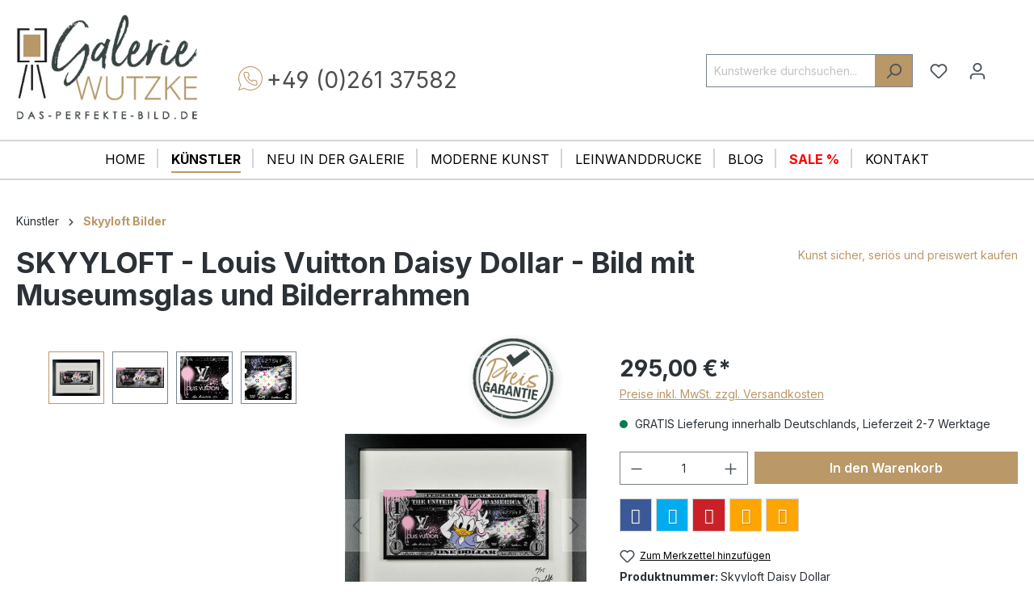

--- FILE ---
content_type: text/html; charset=UTF-8
request_url: https://www.das-perfekte-bild.de/SKYYLOFT-Bilder-Louis-Vuitton-Dollar
body_size: 37561
content:

<!DOCTYPE html>

<html lang="de-DE"
      itemscope="itemscope"
      >

                            
    <head>
                                                    <script type="text/javascript" data-cmp-ab="1" src="https://cdn.consentmanager.net/delivery/autoblock/f5d4cd37d116b.js"  data-cmp-host="delivery.consentmanager.net" data-cmp-cdn="cdn.consentmanager.net" data-cmp-codesrc="3"></script>
                            
                                    <meta charset="utf-8">
            
                            <meta name="viewport"
                      content="width=device-width, initial-scale=1, shrink-to-fit=no">
            
                            <meta name="author"
                      content=""/>
                <meta name="robots"
                      content="index,follow"/>
                <meta name="keywords"
                      content="Skyyloft, Dollar, Aluminiumbilder, Daisy Dollar, Louis Vuitton, Daisy Duck, Steffen Rosenberger"/>
                <meta name="description"
                      content="SKYYLOFT Louis Vuitton Bilder und DOLLAR auf Aluminium PREISGÜNSTIG kaufen bei das-perfekte-bild.de, autorisierte Skyyloft GALERIE"/>
            
                    
                        <meta property="og:type" content="product"/>
        
                    <meta property="og:site_name" content="Galerie Wutzke - das-perfekte-bild.de"/>
        
                    <meta property="og:url" content="https://www.das-perfekte-bild.de/SKYYLOFT-Bilder-Louis-Vuitton-Dollar"/>
        
                                    <meta property="og:title" content="SKYYLOFT Bilder &amp; Dollar Louis Vuitton Dollar Preiswert kaufen"/>
                    
                                    <meta property="og:description" content="SKYYLOFT Louis Vuitton Bilder und DOLLAR auf Aluminium PREISGÜNSTIG kaufen bei das-perfekte-bild.de, autorisierte Skyyloft GALERIE"/>
                    
                                    <meta property="og:image" content="https://dasperfektebild.cstatic.io/media/13/c5/be/1688204971/skyyloft-chrome-dollar-louis-daisy-dollar-gerahmt.jpg?ts=1688204971"/>
                    
                                    <meta property="product:brand" content="Kunst sicher, seriös und preiswert kaufen"/>
                    
                                
            <meta property="product:price:amount"
                  content="295"/>
            <meta property="product:price:currency"
                  content="EUR"/>
        
                    <meta property="product:product_link" content="https://www.das-perfekte-bild.de/SKYYLOFT-Bilder-Louis-Vuitton-Dollar"/>
        
                    <meta name="twitter:card" content="product"/>
        
                    <meta name="twitter:site" content="Galerie Wutzke - das-perfekte-bild.de"/>
        
                                    <meta property="twitter:title" content="SKYYLOFT Bilder &amp; Dollar Louis Vuitton Dollar Preiswert kaufen"/>
                    
                                    <meta property="twitter:description" content="SKYYLOFT Louis Vuitton Bilder und DOLLAR auf Aluminium PREISGÜNSTIG kaufen bei das-perfekte-bild.de, autorisierte Skyyloft GALERIE"/>
                    
                                    <meta property="twitter:image" content="https://dasperfektebild.cstatic.io/media/13/c5/be/1688204971/skyyloft-chrome-dollar-louis-daisy-dollar-gerahmt.jpg?ts=1688204971"/>
                        
                                <meta 
                      content="Galerie Wutzke - das-perfekte-bild.de">
                <meta 
                      content="">
                <meta 
                      content="true">
                <meta 
                      content="https://dasperfektebild.cstatic.io/media/98/67/71/1618578830/logo.jpg?ts=1618578830">
            
    
                                            <meta name="theme-color"
                      content="#fff">
                            
                                                

                
                    <script type="application/ld+json">
            [{"@context":"https:\/\/schema.org\/","@type":"Product","name":"SKYYLOFT - Louis Vuitton Daisy Dollar - Bild mit Museumsglas und Bilderrahmen","description":"Skyyloft Bilder - Louis Vuitton Daisy Dollar\n\n\nOriginal Skyyloft Bild auf geb&uuml;rstetem Aluminium&nbsp;\n\n\n\"LOUIS Vuitton DAISY DOLLAR\"&nbsp;, handsigniert und limitiert\n\n\nWeltweite Gesamtauflage nur 25 Exemplare !\n\nBildgr&ouml;&szlig;e \"Dollar\" 13x30 cm - Rahmengr&ouml;&szlig;e Au&szlig;enma&szlig; 35x45,5 cm\n\nSKYYLOFT \"LOUIS DOLLAR\" wurde 2023 von K&uuml;nstlerhand geschaffen und ver&ouml;ffentlicht.\n\n\nModernes Design mit tollen Metallic-, Glanz- und Spiegeleffekten\n\n\nSchicker Objekt-Bilderrahmen inkl. hochwertigem Museumsglas enthalten.\n\n\nEin original Skyyloft Chrome-Dollar mit s&uuml;&szlig;em Daisy Duck-Motiv f&uuml;r&nbsp;Liebhaber des edlen Designlabels Louis Vuitton.Der \"Louis Vuitton Daisy Dollar\" ist auf chromgl&auml;nzendes Aludibond gedruckt. Optisch ergibt sich ein sehr sch&ouml;ner Kontrast zwischen chromgl&auml;nzenden unbedruckten Bildstellen und dem ansonsten metallisch matt seidengl&auml;nzenden Bildmotiv.Der mattschwarze Objekt-Bilderrahmen nimmt das Bild schwebend montiert auf, so dass sich ein sch&ouml;ner 3D-Effekt ergibt.Wir haben&nbsp;hochwertiges Museumsglas verwendet. Das ist ein - wie Brillengl&auml;ser oder Kameralinsen - optisch verg&uuml;tetes hightec Bilderglas. Es ist interferenzoptisch entspiegelt, wodurch die Bildfarben in ihrer vollen Leuchtkraft zur Geltung kommen. Auch der metallische 3D-Effekt von \"Louis Vuitton Dollar\" kommt so viel besser zur Wirkung.\nWir sind offiziell autorisierte Skyyloft (Steffen Rosenberger) Galerie und liefern jedes Skyyloft Bild mit ZERTIFIKAT und Informationsmappe.\n&nbsp;\n\nWeitere Skyyloft Bilder finden Sie hier!\n","sku":"Skyyloft Daisy Dollar","mpn":"Skyyloft Daisy Dollar","brand":{"@type":"Brand","name":"Kunst sicher, seri\u00f6s und preiswert kaufen"},"image":["https:\/\/dasperfektebild.cstatic.io\/media\/13\/c5\/be\/1688204971\/skyyloft-chrome-dollar-louis-daisy-dollar-gerahmt.jpg?ts=1688204971","https:\/\/dasperfektebild.cstatic.io\/media\/74\/eb\/ac\/1688391823\/skyyloft-chrome-dollar-louis-daisy-dollar-geldschein.jpg?ts=1688391823","https:\/\/dasperfektebild.cstatic.io\/media\/92\/f5\/bb\/1688566153\/Daisy-Louis-Vuitton-Dollar-detail1.jpg?ts=1688566153","https:\/\/dasperfektebild.cstatic.io\/media\/f4\/64\/35\/1688566153\/Daisy-Louis-Vuitton-Dollar-detail2.jpg?ts=1688566153"],"offers":[{"@type":"Offer","availability":"https:\/\/schema.org\/LimitedAvailability","itemCondition":"https:\/\/schema.org\/NewCondition","priceCurrency":"EUR","priceValidUntil":"2026-01-28","seller":{"@type":"Organization","name":"Galerie Wutzke"},"url":"https:\/\/www.das-perfekte-bild.de\/SKYYLOFT-Bilder-Louis-Vuitton-Dollar","price":295.0}]},{"@context":"https:\/\/schema.org","@type":"BreadcrumbList","itemListElement":[{"@type":"ListItem","position":1,"name":"K\u00fcnstler","item":"https:\/\/www.das-perfekte-bild.de\/Kuenstler\/"},{"@type":"ListItem","position":2,"name":"Skyyloft Bilder","item":"https:\/\/www.das-perfekte-bild.de\/Kuenstler\/Skyyloft-Bilder\/"}]},{"@context":"https:\/\/schema.org","@type":"Organization","url":"https:\/\/www.das-perfekte-bild.de\/media\/98\/67\/71\/1618578830\/logo.jpg"}]
        </script>
            


                    <link rel="shortcut icon"
                  href="https://dasperfektebild.cstatic.io/media/a9/52/a4/1667467788/favicon.png?ts=1667467788">
        
                                <link rel="apple-touch-icon"
                  sizes="180x180"
                  href="https://dasperfektebild.cstatic.io/media/a9/52/a4/1667467788/favicon.png?ts=1667467788">
                    
        <link rel="canonical" href="https://www.das-perfekte-bild.de/SKYYLOFT-Bilder-Louis-Vuitton-Dollar">
                    <title>SKYYLOFT Bilder &amp; Dollar Louis Vuitton Dollar Preiswert kaufen</title>
    
                                                                                        <link rel="stylesheet"
                      href="https://www.das-perfekte-bild.de/theme/2b7c55a0e0912818557b3628884d9a57/css/all.css?1768384962">
                                    

    <style type="text/css">

        .flix-sb .icon-twitter.old:before { content: '\e803'; }
        .flix-sb .icon-facebook:before { content: '\e807'; }
        .flix-sb .icon-twitter:before { content: '\e900'; }
        .flix-sb .icon-pinterest:before { content: '\e801'; }
        .flix-sb .icon-tumblr:before { content: '\e808'; }
        .flix-sb .icon-mail:before { content: '\e80f'; }
        .flix-sb .icon-whatsapp:before { content: '\e812'; }
        .flix-sb .icon-xing:before { content: '\e802'; }
        .flix-sb .icon-linkedin:before { content: '\e800'; }
        .flix-sb .icon-print:before { content: '\f02f'; }
        .flix-sb .icon-fb-messenger:before { content: '\e901'; }
        .flix-sb .icon-fb-messenger-2:before { content: '\e901'; }

        
        

                [class^="icon-"]:before, [class*=" icon-"]:before {
            text-shadow: 1px 1px 1px rgba(127, 127, 127, 0.5);
        }

        .flix-sb__link:hover [class^="icon-"]:before, [class*=" icon-"]:before{
            text-shadow: none;
        }
        
        .flix-sb {
            position: fixed;
            top: 200px;
        }

        .flix-sb__list {
            font-size: 120%;
        }

                                                    .flix-sb__el--facebook {
                    background-color: #3b5998;
                    color: #ffffff;
                    border-color: #d3d3d3;
                }

                .flix-sb__link:hover {
                    color: #ffffff !important;
                }
                                                                                        .flix-sb__el--twitter {
                    background-color: #00aced;
                    color: #ffffff;
                    border-color: #d3d3d3;
                }

                .flix-sb__link:hover {
                    color: #ffffff !important;
                }
                                                            .flix-sb__el--pinterest {
                    background-color: #cb2027;
                    color: #ffffff;
                    border-color: #d3d3d3;
                }

                .flix-sb__link:hover {
                    color: #ffffff !important;
                }
                                                                                        .flix-sb__el--whatsapp {
                    background-color: #4dc247;
                    color: #ffffff;
                    border-color: #d3d3d3;
                }

                .flix-sb__link:hover {
                    color: #ffffff !important;
                }
                                                                                                                    .flix-sb__el--mail {
                    background-color: #ffa500;
                    color: #ffffff;
                    border-color: #d3d3d3;
                }

                .flix-sb__link:hover {
                    color: #ffffff !important;
                }
                                                            .flix-sb__el--print {
                    background-color: #ffa500;
                    color: #ffffff;
                    border-color: #d3d3d3;
                }

                .flix-sb__link:hover {
                    color: #ffffff !important;
                }
                                    
    </style>


    
                        <script>
        window.features = {"V6_5_0_0":true,"v6.5.0.0":true,"V6_6_0_0":true,"v6.6.0.0":true,"V6_7_0_0":false,"v6.7.0.0":false,"DISABLE_VUE_COMPAT":false,"disable.vue.compat":false,"ACCESSIBILITY_TWEAKS":false,"accessibility.tweaks":false,"ADMIN_VITE":false,"admin.vite":false,"PAYPAL_SETTINGS_TWEAKS":false,"paypal.settings.tweaks":false};
    </script>
        
                
                            <script nonce="pqRN9+baHwA=">
        dataLayer = window.dataLayer || [];
                dataLayer.push({ ecommerce: null });
                dataLayer.push({"pageTitle":"SKYYLOFT Bilder & Dollar Louis Vuitton Dollar Preiswert kaufen","pageSubCategory":"","pageCategoryID":"","pageSubCategoryID":"","pageCountryCode":"de-DE","pageLanguageCode":"Deutsch","pageVersion":1,"pageTestVariation":"1","pageValue":1,"pageAttributes":"1","pageCategory":"Product","productID":"8100c34d5b45406fbc0b59527367795b","parentProductID":null,"productName":"SKYYLOFT - Louis Vuitton Daisy Dollar - Bild mit Museumsglas und Bilderrahmen","productPrice":"275.70","productEAN":"","productSku":"Skyyloft Daisy Dollar","productManufacturerNumber":"","productCategory":"Skyyloft Bilder","productCategoryID":"8c01618abffe449e9817bb991f86a037","productCurrency":"EUR","visitorLoginState":"Logged Out","visitorType":"NOT LOGGED IN","visitorLifetimeValue":0,"visitorExistingCustomer":"No"});
                        dataLayer.push({"event":"view_item","ecommerce":{"currency":"EUR","value":275.7,"items":[{"item_name":"SKYYLOFT - Louis Vuitton Daisy Dollar - Bild mit Museumsglas und Bilderrahmen","item_id":"Skyyloft Daisy Dollar","price":275.7,"index":0,"item_list_name":"Category","quantity":1,"item_category":"Skyyloft Bilder","item_category2":"K\u00fcnstler","item_list_id":"8c01618abffe449e9817bb991f86a037","item_brand":"Kunst sicher, seri\u00f6s und preiswert kaufen"}]}});
                                                                            var dtgsConsentHandler = 'thirdpartyCmp';
    </script>
            
                        
    <script nonce="pqRN9+baHwA=">
        (function e(){window.document.$emitter&&typeof window.document.$emitter.subscribe==="function"?window.document.$emitter.subscribe("CookieConfiguration_Update",t=>{t&&t.detail&&Object.prototype.hasOwnProperty.call(t.detail,"dtgsAllowGtmTracking")&&window.location.reload()}):setTimeout(e,100)})();
    </script>

            <script nonce="pqRN9+baHwA=">
            window.dataLayer = window.dataLayer || [];
            var loadGTM = function(w,d,s,l,i){w[l]=w[l]||[];w[l].push({'gtm.start':
                    new Date().getTime(),event:'gtm.js'});var f=d.getElementsByTagName(s)[0],
                j=d.createElement(s),dl=l!='dataLayer'?'&l='+l:'';j.async=true;j.src=
                'https://www.googletagmanager.com/gtm.js?id='+i+dl;var n=d.querySelector('[nonce]');
            n&&j.setAttribute('nonce',n.nonce||n.getAttribute('nonce'));f.parentNode.insertBefore(j,f);
                    };
                            loadGTM(window,document,'script','dataLayer','GTM-T4VP6PW');
                    </script>
                
    <script>
        window.dtgsGtmConsentCookieName = 'dtgsAllowGtmTracking';
        window.dtgsGtmCustomServices = [];
    </script>

                                            
            <script>
                                    window.gtagActive = true;
                    window.gtagURL = 'https://www.googletagmanager.com/gtag/js?id=UA-228846-2';
                    window.controllerName = 'product';
                    window.actionName = 'index';
                    window.trackOrders = '1';
                    window.gtagTrackingId = 'UA-228846-2';
                    window.dataLayer = window.dataLayer || [];
                    window.gtagConfig = {
                        'anonymize_ip': '1',
                        'cookie_domain': 'none',
                        'cookie_prefix': '_swag_ga',
                    };

                    function gtag() { dataLayer.push(arguments); }
                            </script>
            
                <script nonce="pqRN9+baHwA=">
            window.dataLayer = window.dataLayer || [];
            function gtag() { dataLayer.push(arguments); }
        </script>
    

    <!-- Shopware Analytics -->
    <script>
        window.shopwareAnalytics = {
            trackingId: '',
            merchantConsent: true,
            debug: false,
            storefrontController: 'Product',
            storefrontAction: 'index',
            storefrontRoute: 'frontend.detail.page',
            storefrontCmsPageType:  'product_detail' ,
        };
    </script>
    <!-- End Shopware Analytics -->
        


                            
            
                
        
                                    <script>
                window.activeNavigationId = '8c01618abffe449e9817bb991f86a037';
                window.router = {
                    'frontend.cart.offcanvas': '/checkout/offcanvas',
                    'frontend.cookie.offcanvas': '/cookie/offcanvas',
                    'frontend.checkout.finish.page': '/checkout/finish',
                    'frontend.checkout.info': '/widgets/checkout/info',
                    'frontend.menu.offcanvas': '/widgets/menu/offcanvas',
                    'frontend.cms.page': '/widgets/cms',
                    'frontend.cms.navigation.page': '/widgets/cms/navigation',
                    'frontend.account.addressbook': '/widgets/account/address-book',
                    'frontend.country.country-data': '/country/country-state-data',
                    'frontend.app-system.generate-token': '/app-system/Placeholder/generate-token',
                    };
                window.salesChannelId = '6ffd44cb5c6e4da483da4d2e7b9e4ca8';
            </script>
        

    <script>
        window.router['frontend.shopware_analytics.customer.data'] = '/storefront/script/shopware-analytics-customer'
    </script>

                                <script>
                
                window.breakpoints = {"xs":0,"sm":576,"md":768,"lg":992,"xl":1200,"xxl":1400};
            </script>
        
                                    <script>
                    window.customerLoggedInState = 0;

                    window.wishlistEnabled = 1;
                </script>
                    
                        
                            <script>
                window.themeAssetsPublicPath = 'https://www.das-perfekte-bild.de/theme/78333533c7854d758a504098b2257061/assets/';
            </script>
        
        
                                                                    <script>
                        window.themeJsPublicPath = 'https://www.das-perfekte-bild.de/theme/2b7c55a0e0912818557b3628884d9a57/js/';
                    </script>
                                            <script type="text/javascript" src="https://www.das-perfekte-bild.de/theme/2b7c55a0e0912818557b3628884d9a57/js/storefront/storefront.js?1768384962" defer></script>
                                            <script type="text/javascript" src="https://www.das-perfekte-bild.de/theme/2b7c55a0e0912818557b3628884d9a57/js/swag-pay-pal/swag-pay-pal.js?1768384962" defer></script>
                                            <script type="text/javascript" src="https://www.das-perfekte-bild.de/theme/2b7c55a0e0912818557b3628884d9a57/js/dne-custom-css-js/dne-custom-css-js.js?1768384962" defer></script>
                                            <script type="text/javascript" src="https://www.das-perfekte-bild.de/theme/2b7c55a0e0912818557b3628884d9a57/js/cbax-modul-analytics/cbax-modul-analytics.js?1768384962" defer></script>
                                            <script type="text/javascript" src="https://www.das-perfekte-bild.de/theme/2b7c55a0e0912818557b3628884d9a57/js/netzp-blog6/netzp-blog6.js?1768384962" defer></script>
                                            <script type="text/javascript" src="https://www.das-perfekte-bild.de/theme/2b7c55a0e0912818557b3628884d9a57/js/pickware-shipping-bundle/pickware-shipping-bundle.js?1768384962" defer></script>
                                            <script type="text/javascript" src="https://www.das-perfekte-bild.de/theme/2b7c55a0e0912818557b3628884d9a57/js/rhiem-accessory-to-shopping-cart-s-w6/rhiem-accessory-to-shopping-cart-s-w6.js?1768384962" defer></script>
                                            <script type="text/javascript" src="https://www.das-perfekte-bild.de/theme/2b7c55a0e0912818557b3628884d9a57/js/cbax-modul-breadcrumb-modified/cbax-modul-breadcrumb-modified.js?1768384962" defer></script>
                                            <script type="text/javascript" src="https://www.das-perfekte-bild.de/theme/2b7c55a0e0912818557b3628884d9a57/js/solid-product-videos/solid-product-videos.js?1768384962" defer></script>
                                            <script type="text/javascript" src="https://www.das-perfekte-bild.de/theme/2b7c55a0e0912818557b3628884d9a57/js/flixx-sharing-bar-s-w6/flixx-sharing-bar-s-w6.js?1768384962" defer></script>
                                            <script type="text/javascript" src="https://www.das-perfekte-bild.de/theme/2b7c55a0e0912818557b3628884d9a57/js/acris-search-c-s/acris-search-c-s.js?1768384962" defer></script>
                                            <script type="text/javascript" src="https://www.das-perfekte-bild.de/theme/2b7c55a0e0912818557b3628884d9a57/js/dtgs-google-tag-manager-sw6/dtgs-google-tag-manager-sw6.js?1768384962" defer></script>
                                            <script type="text/javascript" src="https://www.das-perfekte-bild.de/theme/2b7c55a0e0912818557b3628884d9a57/js/swag-analytics/swag-analytics.js?1768384962" defer></script>
                                    
                        

    
    
    

    
        
        
        
        
    
        
    <script>
        window.mollie_javascript_use_shopware = '0'
    </script>

    

    </head>

    <body class="is-ctl-product is-act-index">

                                                        
    
                
                
                            <noscript class="noscript-main">
                
    <div role="alert"
                  class="alert alert-info alert-has-icon">
                                                                        
                                                            <span class="icon icon-info">
                        <svg xmlns="http://www.w3.org/2000/svg" xmlns:xlink="http://www.w3.org/1999/xlink" width="24" height="24" viewBox="0 0 24 24"><defs><path d="M12 7c.5523 0 1 .4477 1 1s-.4477 1-1 1-1-.4477-1-1 .4477-1 1-1zm1 9c0 .5523-.4477 1-1 1s-1-.4477-1-1v-5c0-.5523.4477-1 1-1s1 .4477 1 1v5zm11-4c0 6.6274-5.3726 12-12 12S0 18.6274 0 12 5.3726 0 12 0s12 5.3726 12 12zM12 2C6.4772 2 2 6.4772 2 12s4.4772 10 10 10 10-4.4772 10-10S17.5228 2 12 2z" id="icons-default-info" /></defs><use xlink:href="#icons-default-info" fill="#758CA3" fill-rule="evenodd" /></svg>
        </span>
                                                        
                                    
                    <div class="alert-content-container">
                                                    
                                                        <div class="alert-content">                                                    Um unseren Shop in vollem Umfang nutzen zu können, empfehlen wir Ihnen Javascript in Ihrem Browser zu aktivieren.
                                                                </div>                
                                                                </div>
            </div>
            </noscript>
        
    
    <!-- Google Tag Manager Noscript -->
            <noscript class="noscript-gtm">
            <iframe src="https://www.googletagmanager.com/ns.html?id=GTM-T4VP6PW"
                    height="0"
                    width="0"
                    style="display:none;visibility:hidden">
            </iframe>
        </noscript>
        <!-- End Google Tag Manager Noscript -->

        	<div id="live-ticker-wrap">
		<a href="https://www.das-perfekte-bild.de/Kuenstler/Otto-Waalkes/">
		<div id="live">
			<div class="live-ticker">
				<span>★★★ </span>
					dfdfd
				<span> ★★★</span>
			</div>
		</div>
		</a>
	</div>
	
                                    

    
                    
            <header class="header-main">
                                    <div class="container">
                                        <div class="top-bar d-none d-lg-block">
                                    <nav class="top-bar-nav">
                                                            
                        
                                                            
                                        </nav>
                        </div>
    
            <div class="row align-items-center header-row">
                            <div class="col-12 col-lg-auto header-logo-col">
                    	    <div class="header-logo-main">
                    <a class="header-logo-main-link"
               href="/"
               title="Zur Startseite gehen">
                                    <picture class="header-logo-picture">
                                                                            
                                                                            
                                                                                    <img src="https://dasperfektebild.cstatic.io/media/98/67/71/1618578830/logo.jpg?ts=1618578830"
                                     alt="Zur Startseite gehen"
                                     class="img-fluid header-logo-main-img">
                                                                        </picture>
                            </a>
            </div>

	<a id="big-telephone" href="tel:+4926137582">+49 (0)261 37582</a>
	<a href="https://www.aktion-deutschland-hilft.de/de/spenden/spenden/" target="_blank"><img src="/media/dd/fa/f0/1646394215/Otto-Ukraine.jpg" class="bigUkraine"></a>
                </div>
            
                            <div class="col-12 order-2 col-sm order-sm-1 header-search-col">
                    <div class="row">
                        <div class="col-sm-auto d-none d-sm-block d-lg-none">
                                                            <div class="nav-main-toggle">
                                                                            <button
                                            class="btn nav-main-toggle-btn header-actions-btn"
                                            type="button"
                                            data-off-canvas-menu="true"
                                            aria-label="Menü"
                                        >
                                                                                                    <span class="icon icon-stack">
                        <svg xmlns="http://www.w3.org/2000/svg" xmlns:xlink="http://www.w3.org/1999/xlink" width="24" height="24" viewBox="0 0 24 24"><defs><path d="M3 13c-.5523 0-1-.4477-1-1s.4477-1 1-1h18c.5523 0 1 .4477 1 1s-.4477 1-1 1H3zm0-7c-.5523 0-1-.4477-1-1s.4477-1 1-1h18c.5523 0 1 .4477 1 1s-.4477 1-1 1H3zm0 14c-.5523 0-1-.4477-1-1s.4477-1 1-1h18c.5523 0 1 .4477 1 1s-.4477 1-1 1H3z" id="icons-default-stack" /></defs><use xlink:href="#icons-default-stack" fill="#758CA3" fill-rule="evenodd" /></svg>
        </span>
                                                                                        </button>
                                                                    </div>
                                                    </div>
                        <div class="col">
                            
    <div class="collapse"
         id="searchCollapse">
        <div class="header-search">
                            <form action="/search"
                      method="get"
                      data-search-widget="true"
                      data-search-widget-options="{&quot;searchWidgetMinChars&quot;:3}"
                      data-url="/suggest?search="
                      class="header-search-form">
                                            <div class="input-group">
                                                            <input type="search"
                                       name="search"
                                       class="form-control header-search-input"
                                       autocomplete="off"
                                       autocapitalize="off"
                                       placeholder="Kunstwerke durchsuchen..."
                                       aria-label="Kunstwerke durchsuchen..."
                                       value=""
                                >
                            
                                                            <button type="submit"
                                        class="btn header-search-btn"
                                        aria-label="Suchen">
                                    <span class="header-search-icon">
                                                <span class="icon icon-search">
                        <svg xmlns="http://www.w3.org/2000/svg" xmlns:xlink="http://www.w3.org/1999/xlink" width="24" height="24" viewBox="0 0 24 24"><defs><path d="M10.0944 16.3199 4.707 21.707c-.3905.3905-1.0237.3905-1.4142 0-.3905-.3905-.3905-1.0237 0-1.4142L8.68 14.9056C7.6271 13.551 7 11.8487 7 10c0-4.4183 3.5817-8 8-8s8 3.5817 8 8-3.5817 8-8 8c-1.8487 0-3.551-.627-4.9056-1.6801zM15 16c3.3137 0 6-2.6863 6-6s-2.6863-6-6-6-6 2.6863-6 6 2.6863 6 6 6z" id="icons-default-search" /></defs><use xlink:href="#icons-default-search" fill="#758CA3" fill-rule="evenodd" /></svg>
        </span>
                                        </span>
                                </button>
                                                    </div>
                                    </form>
                    </div>
    </div>
                        </div>
                    </div>
                </div>
            
                            <div class="col-12 order-1 col-sm-auto order-sm-2 header-actions-col">
                    <div class="row g-0">
                                                    <div class="col d-sm-none">
                                <div class="menu-button">
                                                                            <button
                                            class="btn nav-main-toggle-btn header-actions-btn"
                                            type="button"
                                            data-off-canvas-menu="true"
                                            aria-label="Menü"
                                        >
                                                                                                    <span class="icon icon-stack">
                        <svg xmlns="http://www.w3.org/2000/svg" xmlns:xlink="http://www.w3.org/1999/xlink" width="24" height="24" viewBox="0 0 24 24"><use xlink:href="#icons-default-stack" fill="#758CA3" fill-rule="evenodd" /></svg>
        </span>
                                                                                        </button>
                                                                    </div>
                            </div>
                        
                                                    <div class="col-auto d-sm-none">
                                <div class="search-toggle">
                                    <button class="btn header-actions-btn search-toggle-btn js-search-toggle-btn collapsed"
                                            type="button"
                                            data-bs-toggle="collapse"
                                            data-bs-target="#searchCollapse"
                                            aria-expanded="false"
                                            aria-controls="searchCollapse"
                                            aria-label="Suchen">
                                                <span class="icon icon-search">
                        <svg xmlns="http://www.w3.org/2000/svg" xmlns:xlink="http://www.w3.org/1999/xlink" width="24" height="24" viewBox="0 0 24 24"><use xlink:href="#icons-default-search" fill="#758CA3" fill-rule="evenodd" /></svg>
        </span>
                                        </button>
                                </div>
                            </div>
                        
                                                                                    <div class="col-auto">
                                    <div class="header-wishlist">
                                        <a class="btn header-wishlist-btn header-actions-btn"
                                           href="/wishlist"
                                           title="Merkzettel"
                                           aria-label="Merkzettel">
                                                
            <span class="header-wishlist-icon">
                    <span class="icon icon-heart">
                        <svg xmlns="http://www.w3.org/2000/svg" xmlns:xlink="http://www.w3.org/1999/xlink" width="24" height="24" viewBox="0 0 24 24"><defs><path d="M20.0139 12.2998c1.8224-1.8224 1.8224-4.7772 0-6.5996-1.8225-1.8225-4.7772-1.8225-6.5997 0L12 7.1144l-1.4142-1.4142c-1.8225-1.8225-4.7772-1.8225-6.5997 0-1.8224 1.8224-1.8224 4.7772 0 6.5996l7.519 7.519a.7.7 0 0 0 .9899 0l7.5189-7.519zm1.4142 1.4142-7.519 7.519c-1.0543 1.0544-2.7639 1.0544-3.8183 0L2.572 13.714c-2.6035-2.6035-2.6035-6.8245 0-9.428 2.6035-2.6035 6.8246-2.6035 9.4281 0 2.6035-2.6035 6.8246-2.6035 9.428 0 2.6036 2.6035 2.6036 6.8245 0 9.428z" id="icons-default-heart" /></defs><use xlink:href="#icons-default-heart" fill="#758CA3" fill-rule="evenodd" /></svg>
        </span>
            </span>
    
    
    
    <span class="badge bg-primary header-wishlist-badge"
          id="wishlist-basket"
          data-wishlist-storage="true"
          data-wishlist-storage-options="{&quot;listPath&quot;:&quot;\/wishlist\/list&quot;,&quot;mergePath&quot;:&quot;\/wishlist\/merge&quot;,&quot;pageletPath&quot;:&quot;\/wishlist\/merge\/pagelet&quot;}"
          data-wishlist-widget="true"
          data-wishlist-widget-options="{&quot;showCounter&quot;:true}"
    ></span>
                                        </a>
                                    </div>
                                </div>
                                                    
                                                    <div class="col-auto">
                                <div class="account-menu">
                                        <div class="dropdown">
                    <button class="btn account-menu-btn header-actions-btn"
                    type="button"
                    id="accountWidget"
                    data-account-menu="true"
                    data-bs-toggle="dropdown"
                    aria-haspopup="true"
                    aria-expanded="false"
                    aria-label="Ihr Konto"
                    title="Ihr Konto">
                        <span class="icon icon-avatar">
                        <svg xmlns="http://www.w3.org/2000/svg" xmlns:xlink="http://www.w3.org/1999/xlink" width="24" height="24" viewBox="0 0 24 24"><defs><path d="M12 3C9.7909 3 8 4.7909 8 7c0 2.2091 1.7909 4 4 4 2.2091 0 4-1.7909 4-4 0-2.2091-1.7909-4-4-4zm0-2c3.3137 0 6 2.6863 6 6s-2.6863 6-6 6-6-2.6863-6-6 2.6863-6 6-6zM4 22.099c0 .5523-.4477 1-1 1s-1-.4477-1-1V20c0-2.7614 2.2386-5 5-5h10.0007c2.7614 0 5 2.2386 5 5v2.099c0 .5523-.4477 1-1 1s-1-.4477-1-1V20c0-1.6569-1.3431-3-3-3H7c-1.6569 0-3 1.3431-3 3v2.099z" id="icons-default-avatar" /></defs><use xlink:href="#icons-default-avatar" fill="#758CA3" fill-rule="evenodd" /></svg>
        </span>
                </button>
        
                    <div class="dropdown-menu dropdown-menu-end account-menu-dropdown js-account-menu-dropdown"
                 aria-labelledby="accountWidget">
                

        
            <div class="offcanvas-header">
                            <button class="btn btn-light offcanvas-close js-offcanvas-close">
                                                    <span class="icon icon-x icon-sm">
                        <svg xmlns="http://www.w3.org/2000/svg" xmlns:xlink="http://www.w3.org/1999/xlink" width="24" height="24" viewBox="0 0 24 24"><defs><path d="m10.5858 12-7.293-7.2929c-.3904-.3905-.3904-1.0237 0-1.4142.3906-.3905 1.0238-.3905 1.4143 0L12 10.5858l7.2929-7.293c.3905-.3904 1.0237-.3904 1.4142 0 .3905.3906.3905 1.0238 0 1.4143L13.4142 12l7.293 7.2929c.3904.3905.3904 1.0237 0 1.4142-.3906.3905-1.0238.3905-1.4143 0L12 13.4142l-7.2929 7.293c-.3905.3904-1.0237.3904-1.4142 0-.3905-.3906-.3905-1.0238 0-1.4143L10.5858 12z" id="icons-default-x" /></defs><use xlink:href="#icons-default-x" fill="#758CA3" fill-rule="evenodd" /></svg>
        </span>
                        
                                            Menü schließen
                                    </button>
                    </div>
    
            <div class="offcanvas-body">
                <div class="account-menu">
                                    <div class="dropdown-header account-menu-header">
                    Ihr Konto
                </div>
                    
                                    <div class="account-menu-login">
                                            <a href="/account/login"
                           title="Anmelden"
                           class="btn btn-primary account-menu-login-button">
                            Anmelden
                        </a>
                    
                                            <div class="account-menu-register">
                            oder <a href="/account/login"
                                                                            title="Registrieren">registrieren</a>
                        </div>
                                    </div>
                    
                    <div class="account-menu-links">
                    <div class="header-account-menu">
        <div class="card account-menu-inner">
                                        
                                                <div class="list-group list-group-flush account-aside-list-group">
                        
                                                                <a href="/account"
                                   title="Übersicht"
                                   class="list-group-item list-group-item-action account-aside-item">
                                    Übersicht
                                </a>
                            
                                                            <a href="/account/profile"
                                   title="Persönliches Profil"
                                   class="list-group-item list-group-item-action account-aside-item">
                                    Persönliches Profil
                                </a>
                            
                                                            <a href="/account/address"
                                   title="Adressen"
                                   class="list-group-item list-group-item-action account-aside-item">
                                    Adressen
                                </a>
                            
                                                            <a href="/account/payment"
                                   title="Zahlungsarten"
                                   class="list-group-item list-group-item-action account-aside-item">
                                    Zahlungsarten
                                </a>
                            
                                                            <a href="/account/order"
                                   title="Bestellungen"
                                   class="list-group-item list-group-item-action account-aside-item">
                                    Bestellungen
                                </a>
                                                    

                        <a href="/account/mollie/subscriptions" title="Abonnements" class="list-group-item list-group-item-action account-aside-item">
                Abonnements
            </a>
            
                    </div>
                            
                                                </div>
    </div>
            </div>
            </div>
        </div>
                </div>
            </div>
                                </div>
                            </div>
                        
                                                    <div class="col-auto">
                                <div
                                    class="header-cart"
                                    data-off-canvas-cart="true"
                                >
                                    <a class="btn header-cart-btn header-actions-btn"
                                       href="/checkout/cart"
                                       data-cart-widget="true"
                                       title="Warenkorb"
                                       aria-label="Warenkorb">
                                            <span class="header-cart-icon">
                <span class="icon icon-bag">
                        <svg xmlns="http://www.w3.org/2000/svg" xmlns:xlink="http://www.w3.org/1999/xlink" width="24" height="24" viewBox="0 0 24 24"><defs><path d="M5.892 3c.5523 0 1 .4477 1 1s-.4477 1-1 1H3.7895a1 1 0 0 0-.9986.9475l-.7895 15c-.029.5515.3946 1.0221.9987 1.0525h17.8102c.5523 0 1-.4477.9986-1.0525l-.7895-15A1 1 0 0 0 20.0208 5H17.892c-.5523 0-1-.4477-1-1s.4477-1 1-1h2.1288c1.5956 0 2.912 1.249 2.9959 2.8423l.7894 15c.0035.0788.0035.0788.0042.1577 0 1.6569-1.3432 3-3 3H3c-.079-.0007-.079-.0007-.1577-.0041-1.6546-.0871-2.9253-1.499-2.8382-3.1536l.7895-15C.8775 4.249 2.1939 3 3.7895 3H5.892zm4 2c0 .5523-.4477 1-1 1s-1-.4477-1-1V3c0-1.6569 1.3432-3 3-3h2c1.6569 0 3 1.3431 3 3v2c0 .5523-.4477 1-1 1s-1-.4477-1-1V3c0-.5523-.4477-1-1-1h-2c-.5523 0-1 .4477-1 1v2z" id="icons-default-bag" /></defs><use xlink:href="#icons-default-bag" fill="#758CA3" fill-rule="evenodd" /></svg>
        </span>
        </span>
        <span class="header-cart-total">
        0,00 €*
    </span>
                                    </a>
                                </div>
                            </div>
                                            </div>
                </div>
                    </div>
                        </div>
                            </header>
        


                                                    <div class="nav-main">
                                                <div class="main-navigation"
         id="mainNavigation"
         data-flyout-menu="true">
                    <div class="container">
                                    <nav class="nav main-navigation-menu"
                        itemscope="itemscope"
                        >
                        
                                                                                    <a class="nav-link main-navigation-link nav-item-05da1286097646a9927b1c5a6eab7c84  home-link"
                                    href="/"
                                    
                                    title="Home">
                                    <div class="main-navigation-link-text">
                                        <span >Home</span>
                                    </div>
                                </a>
                                                    
                                                    
                                                                                            
                                                                                                            <a class="nav-link main-navigation-link nav-item-cb6bbbaecaaa4fdbbeefb5af7f396838  active"
                                           href="https://www.das-perfekte-bild.de/Kuenstler/"
                                           
                                           data-flyout-menu-trigger="cb6bbbaecaaa4fdbbeefb5af7f396838"                                                                                      title="Künstler">
                                            <div class="main-navigation-link-text">
                                                <span >Künstler</span>
                                            </div>
                                        </a>
                                                                                                                                                                
                                                                                                            <a class="nav-link main-navigation-link nav-item-3d3d9cc189574517bad0435c26339a27 "
                                           href="https://www.das-perfekte-bild.de/Neu-in-der-Galerie/"
                                           
                                                                                                                                 title="Neu in der Galerie">
                                            <div class="main-navigation-link-text">
                                                <span >Neu in der Galerie</span>
                                            </div>
                                        </a>
                                                                                                                                                                
                                                                                                            <a class="nav-link main-navigation-link nav-item-48f016b4b11b4d269fa8514cea36682d "
                                           href="https://www.das-perfekte-bild.de/Moderne-Kunst/"
                                           
                                                                                                                                 title="Moderne Kunst">
                                            <div class="main-navigation-link-text">
                                                <span >Moderne Kunst</span>
                                            </div>
                                        </a>
                                                                                                                                                                
                                                                                                            <a class="nav-link main-navigation-link nav-item-665b691870e84b4e9c440ded08f15c58 "
                                           href="https://www.das-perfekte-bild.de/Leinwanddrucke/"
                                           
                                           data-flyout-menu-trigger="665b691870e84b4e9c440ded08f15c58"                                                                                      title="Leinwanddrucke">
                                            <div class="main-navigation-link-text">
                                                <span >Leinwanddrucke</span>
                                            </div>
                                        </a>
                                                                                                                                                                
                                                                                                            <a class="nav-link main-navigation-link nav-item-0196155c07a57953a2a5d7aa1a6812a6 "
                                           href="https://www.das-perfekte-bild.de/Kundenservice/Blog/"
                                           
                                                                                                                                 title="Blog">
                                            <div class="main-navigation-link-text">
                                                <span >Blog</span>
                                            </div>
                                        </a>
                                                                                                                                                                
                                                                                                            <a class="nav-link main-navigation-link nav-item-6988209721e345f895324ef6860b0032 "
                                           href="https://www.das-perfekte-bild.de/SALE/"
                                           
                                                                                                                                 title="SALE %">
                                            <div class="main-navigation-link-text">
                                                <span >SALE %</span>
                                            </div>
                                        </a>
                                                                                                                                                                
                                                                                                            <a class="nav-link main-navigation-link nav-item-069fa182a11c498baa2920d2ec768dbd "
                                           href="https://www.das-perfekte-bild.de/Kontakt/"
                                           
                                                                                                                                 title="Kontakt">
                                            <div class="main-navigation-link-text">
                                                <span >Kontakt</span>
                                            </div>
                                        </a>
                                                                                                                                            </nav>
                            </div>
        
                                                                                                                                                                                                                                                                                                            
                                                <div class="navigation-flyouts">
                                                                                                                                                                <div class="navigation-flyout"
                                             data-flyout-menu-id="cb6bbbaecaaa4fdbbeefb5af7f396838">
                                            <div class="container">
                                                                                                            
            <div class="row navigation-flyout-bar">
                            <div class="col">
                    <div class="navigation-flyout-category-link">
                                                                                    <a class="nav-link"
                                   href="https://www.das-perfekte-bild.de/Kuenstler/"
                                   
                                   title="Künstler">
                                                                            Zur Kategorie Künstler
                                                <span class="icon icon-arrow-right icon-primary">
                        <svg xmlns="http://www.w3.org/2000/svg" xmlns:xlink="http://www.w3.org/1999/xlink" width="16" height="16" viewBox="0 0 16 16"><defs><path id="icons-solid-arrow-right" d="M6.7071 6.2929c-.3905-.3905-1.0237-.3905-1.4142 0-.3905.3905-.3905 1.0237 0 1.4142l3 3c.3905.3905 1.0237.3905 1.4142 0l3-3c.3905-.3905.3905-1.0237 0-1.4142-.3905-.3905-1.0237-.3905-1.4142 0L9 8.5858l-2.2929-2.293z" /></defs><use transform="rotate(-90 9 8.5)" xlink:href="#icons-solid-arrow-right" fill="#758CA3" fill-rule="evenodd" /></svg>
        </span>
                                                                        </a>
                                                                        </div>
                </div>
            
                            <div class="col-auto">
                    <div class="navigation-flyout-close js-close-flyout-menu">
                                                                                            <span class="icon icon-x">
                        <svg xmlns="http://www.w3.org/2000/svg" xmlns:xlink="http://www.w3.org/1999/xlink" width="24" height="24" viewBox="0 0 24 24"><use xlink:href="#icons-default-x" fill="#758CA3" fill-rule="evenodd" /></svg>
        </span>
                                                                            </div>
                </div>
                    </div>
    
            <div class="row navigation-flyout-content">
                            <div class="col">
                    <div class="navigation-flyout-categories">
                                                        
                    
    
    <div class="row navigation-flyout-categories is-level-0">
                                                                                
                            <div class="col-3 navigation-flyout-col">
                                                                                                                                                                                                    <img src="https://dasperfektebild.cstatic.io/media/96/02/12/1620736847/udo.JPG?ts=1620736847">
                                                                                <a class="nav-item nav-link navigation-flyout-link is-level-0"
                               href="https://www.das-perfekte-bild.de/Kuenstler/Udo-Lindenberg-Bilder/"
                               
                                                              title="Udo Lindenberg">
                                <span >Udo Lindenberg</span>
                            </a>
                                            
                                                                            
        
    
    <div class="navigation-flyout-categories is-level-1">
            </div>
                                                            </div>
                                                                                            
                            <div class="col-3 navigation-flyout-col">
                                                                                                                                                                                                    <img src="https://dasperfektebild.cstatic.io/media/4c/74/c0/1745930617/james-rizzi-early-bird-silber-gelb_(1).jpg?ts=1745930617">
                                                                                <a class="nav-item nav-link navigation-flyout-link is-level-0"
                               href="https://www.das-perfekte-bild.de/Kuenstler/James-Rizzi/"
                               
                                                              title="James Rizzi">
                                <span >James Rizzi</span>
                            </a>
                                            
                                                                            
        
    
    <div class="navigation-flyout-categories is-level-1">
            </div>
                                                            </div>
                                                                                            
                            <div class="col-3 navigation-flyout-col">
                                                                                                                                                                                                    <img src="https://dasperfektebild.cstatic.io/media/b8/2e/1c/1745930943/armin-mueller-stahl-die-blaue-kuh_(1).jpg?ts=1745930943">
                                                                                <a class="nav-item nav-link navigation-flyout-link is-level-0"
                               href="https://www.das-perfekte-bild.de/Kuenstler/Armin-Mueller-Stahl/"
                               
                                                              title="Armin Mueller-Stahl">
                                <span >Armin Mueller-Stahl</span>
                            </a>
                                            
                                                                            
        
    
    <div class="navigation-flyout-categories is-level-1">
            </div>
                                                            </div>
                                                                                            
                            <div class="col-3 navigation-flyout-col">
                                                                                                                                                                                                    <img src="https://dasperfektebild.cstatic.io/media/94/e5/da/1745930472/otto-waalkes-statt-blumen-lw_(1).jpg?ts=1745930472">
                                                                                <a class="nav-item nav-link navigation-flyout-link is-level-0"
                               href="https://www.das-perfekte-bild.de/Kuenstler/Otto-Waalkes/"
                               
                                                              title="Otto Waalkes">
                                <span >Otto Waalkes</span>
                            </a>
                                            
                                                                            
        
    
    <div class="navigation-flyout-categories is-level-1">
            </div>
                                                            </div>
                                                                                            
                            <div class="col-3 navigation-flyout-col">
                                                                                                                                                                                                    <img src="https://dasperfektebild.cstatic.io/media/4f/5a/5c/1620737259/janosch-thumb.JPG?ts=1620737259">
                                                                                <a class="nav-item nav-link navigation-flyout-link is-level-0"
                               href="https://www.das-perfekte-bild.de/Kuenstler/Janosch/"
                               
                                                              title="Janosch">
                                <span >Janosch</span>
                            </a>
                                            
                                                                            
        
    
    <div class="navigation-flyout-categories is-level-1">
            </div>
                                                            </div>
                                                                                            
                            <div class="col-3 navigation-flyout-col">
                                                                                                                                                                                                    <img src="https://dasperfektebild.cstatic.io/media/ea/ae/29/1657019512/helge-schneider.jpg?ts=1657019512">
                                                                                <a class="nav-item nav-link navigation-flyout-link is-level-0"
                               href="https://www.das-perfekte-bild.de/Kuenstler/Helge-Schneider/"
                               
                                                              title="Helge Schneider">
                                <span >Helge Schneider</span>
                            </a>
                                            
                                                                            
        
    
    <div class="navigation-flyout-categories is-level-1">
            </div>
                                                            </div>
                                                                                            
                            <div class="col-3 navigation-flyout-col">
                                                                                                                                                                                                    <img src="https://dasperfektebild.cstatic.io/media/c2/41/45/1620738174/promis.JPG?ts=1620738174">
                                                                                <a class="nav-item nav-link navigation-flyout-link is-level-0"
                               href="https://www.das-perfekte-bild.de/Kuenstler/Prominente-Kuenstler/"
                               
                                                              title="☆ Prominente Künstler">
                                <span >☆ Prominente Künstler</span>
                            </a>
                                            
                                                                            
        
    
    <div class="navigation-flyout-categories is-level-1">
            </div>
                                                            </div>
                                                                                            
                            <div class="col-3 navigation-flyout-col">
                                                                                                                                                                                                    <img src="https://dasperfektebild.cstatic.io/media/24/88/5c/1744638118/jrg-knr-wie--ein-komet-gerahmt.jpg?ts=1744638118">
                                                                                <a class="nav-item nav-link navigation-flyout-link is-level-0"
                               href="https://www.das-perfekte-bild.de/Kuenstler/joerg-knoer-bilder/"
                               
                                                              title="Jörg Knör">
                                <span >Jörg Knör</span>
                            </a>
                                            
                                                                            
        
    
    <div class="navigation-flyout-categories is-level-1">
            </div>
                                                            </div>
                                                                                            
                            <div class="col-3 navigation-flyout-col">
                                                                                                                                                                                                    <img src="https://dasperfektebild.cstatic.io/media/40/2a/d5/1744644155/peter-bauer-alles-wird-gut_(1).jpg?ts=1744644155">
                                                                                <a class="nav-item nav-link navigation-flyout-link is-level-0"
                               href="https://www.das-perfekte-bild.de/Kuenstler/Peter-Bauer-Bilder/"
                               
                                                              title="Peter Bauer">
                                <span >Peter Bauer</span>
                            </a>
                                            
                                                                            
        
    
    <div class="navigation-flyout-categories is-level-1">
            </div>
                                                            </div>
                                                                                            
                            <div class="col-3 navigation-flyout-col">
                                                                                                                                                                                                    <img src="https://dasperfektebild.cstatic.io/media/72/e3/fd/1620736846/branko.JPG?ts=1620736846">
                                                                                <a class="nav-item nav-link navigation-flyout-link is-level-0"
                               href="https://www.das-perfekte-bild.de/Kuenstler/Branko/"
                               
                                                              title="Branko">
                                <span >Branko</span>
                            </a>
                                            
                                                                            
        
    
    <div class="navigation-flyout-categories is-level-1">
            </div>
                                                            </div>
                                                                                            
                            <div class="col-3 navigation-flyout-col">
                                                                                                                                                                                                    <img src="https://dasperfektebild.cstatic.io/media/9b/72/0c/1745930840/Andreas-Lichter-time-is-money1_(1).jpg?ts=1745930840">
                                                                                <a class="nav-item nav-link navigation-flyout-link is-level-0"
                               href="https://www.das-perfekte-bild.de/Kuenstler/Andreas-Lichter/"
                               
                                                              title="Andreas Lichter ">
                                <span >Andreas Lichter </span>
                            </a>
                                            
                                                                            
        
    
    <div class="navigation-flyout-categories is-level-1">
            </div>
                                                            </div>
                                                                                            
                            <div class="col-3 navigation-flyout-col">
                                                                                                                                                                                                    <img src="https://dasperfektebild.cstatic.io/media/ac/22/2f/1744108226/michel-friess-ultimate-pop__400x400.jpg?ts=1744108226">
                                                                                <a class="nav-item nav-link navigation-flyout-link is-level-0"
                               href="https://www.das-perfekte-bild.de/Kuenstler/Michel-Friess/"
                               
                                                              title="Michel Friess">
                                <span >Michel Friess</span>
                            </a>
                                            
                                                                            
        
    
    <div class="navigation-flyout-categories is-level-1">
            </div>
                                                            </div>
                                                                                            
                            <div class="col-3 navigation-flyout-col">
                                                                                                                                                                                                    <img src="https://dasperfektebild.cstatic.io/media/82/45/03/1620736846/gloeckler.JPG?ts=1620736846">
                                                                                <a class="nav-item nav-link navigation-flyout-link is-level-0"
                               href="https://www.das-perfekte-bild.de/Kuenstler/Harald-Gloeoeckler/"
                               
                                                              title="Harald Glööckler">
                                <span >Harald Glööckler</span>
                            </a>
                                            
                                                                            
        
    
    <div class="navigation-flyout-categories is-level-1">
            </div>
                                                            </div>
                                                                                            
                            <div class="col-3 navigation-flyout-col">
                                                                                                                                                                                                    <img src="https://dasperfektebild.cstatic.io/media/11/52/46/1744108226/ed-heck-doodles_400x400.jpg?ts=1744108226">
                                                                                <a class="nav-item nav-link navigation-flyout-link is-level-0"
                               href="https://www.das-perfekte-bild.de/Kuenstler/Ed-Heck/"
                               
                                                              title="Ed Heck">
                                <span >Ed Heck</span>
                            </a>
                                            
                                                                            
        
    
    <div class="navigation-flyout-categories is-level-1">
            </div>
                                                            </div>
                                                                                            
                            <div class="col-3 navigation-flyout-col">
                                                                                                                                                                                                    <img src="https://dasperfektebild.cstatic.io/media/e9/69/61/1744108316/2025-henze.jpg?ts=1744108316">
                                                                                <a class="nav-item nav-link navigation-flyout-link is-level-0"
                               href="https://www.das-perfekte-bild.de/Kuenstler/Christian-Henze/"
                               
                                                              title="Christian Henze">
                                <span >Christian Henze</span>
                            </a>
                                            
                                                                            
        
    
    <div class="navigation-flyout-categories is-level-1">
            </div>
                                                            </div>
                                                                                            
                            <div class="col-3 navigation-flyout-col">
                                                                                                                                                                                                    <img src="https://dasperfektebild.cstatic.io/media/9f/9e/fe/1744108317/2025-thomas-jankowski-beatles-ziemlich-beste-freunde-gerahmt__400x400.jpg?ts=1744108317">
                                                                                <a class="nav-item nav-link navigation-flyout-link is-level-0"
                               href="https://www.das-perfekte-bild.de/Kuenstler/Thomas-Jankowski/"
                               
                                                              title="Thomas Jankowski">
                                <span >Thomas Jankowski</span>
                            </a>
                                            
                                                                            
        
    
    <div class="navigation-flyout-categories is-level-1">
            </div>
                                                            </div>
                                                                                            
                            <div class="col-3 navigation-flyout-col">
                                                                                                                                                                                                    <img src="https://dasperfektebild.cstatic.io/media/ae/c3/3c/1620736847/volker.JPG?ts=1620736847">
                                                                                <a class="nav-item nav-link navigation-flyout-link is-level-0"
                               href="https://www.das-perfekte-bild.de/Kuenstler/Volker-Kuehn/"
                               
                                                              title="Volker Kühn">
                                <span >Volker Kühn</span>
                            </a>
                                            
                                                                            
        
    
    <div class="navigation-flyout-categories is-level-1">
            </div>
                                                            </div>
                                                                                            
                            <div class="col-3 navigation-flyout-col">
                                                                                                                                                                                                    <img src="https://dasperfektebild.cstatic.io/media/32/a2/48/1744108317/2025-Skyyloft.jpg?ts=1744108317">
                                                                                <a class="nav-item nav-link navigation-flyout-link is-level-0 active"
                               href="https://www.das-perfekte-bild.de/Kuenstler/Skyyloft-Bilder/"
                               
                                                              title="Skyyloft Bilder">
                                <span >Skyyloft Bilder</span>
                            </a>
                                            
                                                                            
        
    
    <div class="navigation-flyout-categories is-level-1">
            </div>
                                                            </div>
                                                                                            
                            <div class="col-3 navigation-flyout-col">
                                                                                                                                                                                                    <img src="https://dasperfektebild.cstatic.io/media/2e/2c/18/1744108317/2025-karin.JPG?ts=1744108317">
                                                                                <a class="nav-item nav-link navigation-flyout-link is-level-0"
                               href="https://www.das-perfekte-bild.de/Kuenstler/Karin-Mele/"
                               
                                                              title="Karin Melé">
                                <span >Karin Melé</span>
                            </a>
                                            
                                                                            
        
    
    <div class="navigation-flyout-categories is-level-1">
            </div>
                                                            </div>
                                                                                            
                            <div class="col-3 navigation-flyout-col">
                                                                                                                                                                                                    <img src="https://dasperfektebild.cstatic.io/media/d7/22/a9/1744108226/mordillo-teamwork-gerahmt_400x400.jpg?ts=1744108226">
                                                                                <a class="nav-item nav-link navigation-flyout-link is-level-0"
                               href="https://www.das-perfekte-bild.de/Kuenstler/Mordillo/"
                               
                                                              title="Mordillo">
                                <span >Mordillo</span>
                            </a>
                                            
                                                                            
        
    
    <div class="navigation-flyout-categories is-level-1">
            </div>
                                                            </div>
                                                                                            
                            <div class="col-3 navigation-flyout-col">
                                                                                                                                                                                                    <img src="https://dasperfektebild.cstatic.io/media/6f/41/4d/1620736846/miles.JPG?ts=1620736846">
                                                                                <a class="nav-item nav-link navigation-flyout-link is-level-0"
                               href="https://www.das-perfekte-bild.de/Kuenstler/Devin-Miles/"
                               
                                                              title="Devin Miles">
                                <span >Devin Miles</span>
                            </a>
                                            
                                                                            
        
    
    <div class="navigation-flyout-categories is-level-1">
            </div>
                                                            </div>
                                                                                            
                            <div class="col-3 navigation-flyout-col">
                                                                                                                                                                                                    <img src="https://dasperfektebild.cstatic.io/media/43/11/4e/1744289383/unbekannt-Marilyn.jpg?ts=1744289491">
                                                                                <a class="nav-item nav-link navigation-flyout-link is-level-0"
                               href="https://www.das-perfekte-bild.de/Kuenstler/Fabien-Novarino-Bilder/"
                               
                                                              title="Fabien Novarino">
                                <span >Fabien Novarino</span>
                            </a>
                                            
                                                                            
        
    
    <div class="navigation-flyout-categories is-level-1">
            </div>
                                                            </div>
                                                                                            
                            <div class="col-3 navigation-flyout-col">
                                                                                                                                                                                                    <img src="https://dasperfektebild.cstatic.io/media/82/3c/00/1744638211/mr-brainwash-edl-2023.jpg?ts=1744638211">
                                                                                <a class="nav-item nav-link navigation-flyout-link is-level-0"
                               href="https://www.das-perfekte-bild.de/Kuenstler/mr-brainwash-bilder/"
                               
                                                              title="Mr. Brainwash Bilder ">
                                <span >Mr. Brainwash Bilder </span>
                            </a>
                                            
                                                                            
        
    
    <div class="navigation-flyout-categories is-level-1">
            </div>
                                                            </div>
                                                                                            
                            <div class="col-3 navigation-flyout-col">
                                                                                                                                                                                                    <img src="https://dasperfektebild.cstatic.io/media/c2/79/2c/1744639986/michael-ferner-neu-peace-ungerahmt_(1).jpg?ts=1744639986">
                                                                                <a class="nav-item nav-link navigation-flyout-link is-level-0"
                               href="https://www.das-perfekte-bild.de/Kuenstler/Ferner-Michael/"
                               
                                                              title="Michael Ferner ">
                                <span >Michael Ferner </span>
                            </a>
                                            
                                                                            
        
    
    <div class="navigation-flyout-categories is-level-1">
            </div>
                                                            </div>
                                                                                            
                            <div class="col-3 navigation-flyout-col">
                                                                                                                                                                                                    <img src="https://dasperfektebild.cstatic.io/media/27/8e/07/1620736846/jutta.JPG?ts=1620736846">
                                                                                <a class="nav-item nav-link navigation-flyout-link is-level-0"
                               href="https://www.das-perfekte-bild.de/Kuenstler/Jutta-Votteler/"
                               
                                                              title="Jutta Votteler">
                                <span >Jutta Votteler</span>
                            </a>
                                            
                                                                            
        
    
    <div class="navigation-flyout-categories is-level-1">
            </div>
                                                            </div>
                                                                                            
                            <div class="col-3 navigation-flyout-col">
                                                                                                                                                                                                    <img src="https://dasperfektebild.cstatic.io/media/1a/2e/52/1744108226/frank-zander-dream-team-gerahmt_400x400.jpg?ts=1744108226">
                                                                                <a class="nav-item nav-link navigation-flyout-link is-level-0"
                               href="https://www.das-perfekte-bild.de/Kuenstler/Frank-Zander/"
                               
                                                              title="Frank Zander">
                                <span >Frank Zander</span>
                            </a>
                                            
                                                                            
        
    
    <div class="navigation-flyout-categories is-level-1">
            </div>
                                                            </div>
                                                                                            
                            <div class="col-3 navigation-flyout-col">
                                                                                                                                                                                                    <img src="https://dasperfektebild.cstatic.io/media/f2/e7/d3/1662020465/Paolo-Randazzo.jpg?ts=1662020465">
                                                                                <a class="nav-item nav-link navigation-flyout-link is-level-0"
                               href="https://www.das-perfekte-bild.de/Kuenstler/Paolo-Randazzo/"
                               
                                                              title="Paolo Randazzo">
                                <span >Paolo Randazzo</span>
                            </a>
                                            
                                                                            
        
    
    <div class="navigation-flyout-categories is-level-1">
            </div>
                                                            </div>
                                                                                            
                            <div class="col-3 navigation-flyout-col">
                                                                                                                                                                                                    <img src="https://dasperfektebild.cstatic.io/media/43/f2/c5/1620736847/weitere.JPG?ts=1620736847">
                                                                                <a class="nav-item nav-link navigation-flyout-link is-level-0"
                               href="https://www.das-perfekte-bild.de/Kuenstler/Weitere-Kuenstler/"
                               
                                                              title="Weitere Künstler">
                                <span >Weitere Künstler</span>
                            </a>
                                            
                                                                            
        
    
    <div class="navigation-flyout-categories is-level-1">
            </div>
                                                            </div>
                        </div>
                                            </div>
                </div>
            
                                                </div>
                                                                                                </div>
                                        </div>
                                                                                                                                                                                                                                                                                                                                    <div class="navigation-flyout"
                                             data-flyout-menu-id="665b691870e84b4e9c440ded08f15c58">
                                            <div class="container">
                                                                                                            
            <div class="row navigation-flyout-bar">
                            <div class="col">
                    <div class="navigation-flyout-category-link">
                                                                                    <a class="nav-link"
                                   href="https://www.das-perfekte-bild.de/Leinwanddrucke/"
                                   
                                   title="Leinwanddrucke">
                                                                            Zur Kategorie Leinwanddrucke
                                                <span class="icon icon-arrow-right icon-primary">
                        <svg xmlns="http://www.w3.org/2000/svg" xmlns:xlink="http://www.w3.org/1999/xlink" width="16" height="16" viewBox="0 0 16 16"><use transform="rotate(-90 9 8.5)" xlink:href="#icons-solid-arrow-right" fill="#758CA3" fill-rule="evenodd" /></svg>
        </span>
                                                                        </a>
                                                                        </div>
                </div>
            
                            <div class="col-auto">
                    <div class="navigation-flyout-close js-close-flyout-menu">
                                                                                            <span class="icon icon-x">
                        <svg xmlns="http://www.w3.org/2000/svg" xmlns:xlink="http://www.w3.org/1999/xlink" width="24" height="24" viewBox="0 0 24 24"><use xlink:href="#icons-default-x" fill="#758CA3" fill-rule="evenodd" /></svg>
        </span>
                                                                            </div>
                </div>
                    </div>
    
            <div class="row navigation-flyout-content">
                            <div class="col">
                    <div class="navigation-flyout-categories">
                                                        
                    
    
    <div class="row navigation-flyout-categories is-level-0">
                                                                                
                            <div class="col-3 navigation-flyout-col">
                                                                                                                                                            <a class="nav-item nav-link navigation-flyout-link is-level-0"
                               href="https://www.das-perfekte-bild.de/Leinwanddrucke/Abstrakte-Bilder/"
                               
                                                              title="Abstrakte Bilder">
                                <span >Abstrakte Bilder</span>
                            </a>
                                            
                                                                            
        
    
    <div class="navigation-flyout-categories is-level-1">
            </div>
                                                            </div>
                                                                                            
                            <div class="col-3 navigation-flyout-col">
                                                                                                                                                            <a class="nav-item nav-link navigation-flyout-link is-level-0"
                               href="https://www.das-perfekte-bild.de/Leinwanddrucke/Koblenz-Bilder/"
                               
                                                              title="Koblenz Bilder">
                                <span >Koblenz Bilder</span>
                            </a>
                                            
                                                                            
        
    
    <div class="navigation-flyout-categories is-level-1">
            </div>
                                                            </div>
                                                                                            
                            <div class="col-3 navigation-flyout-col">
                                                                                                                                                            <a class="nav-item nav-link navigation-flyout-link is-level-0"
                               href="https://www.das-perfekte-bild.de/Leinwanddrucke/Kuba-Havanna-Bilder/"
                               
                                                              title="Kuba Havanna Bilder">
                                <span >Kuba Havanna Bilder</span>
                            </a>
                                            
                                                                            
        
    
    <div class="navigation-flyout-categories is-level-1">
            </div>
                                                            </div>
                                                                                            
                            <div class="col-3 navigation-flyout-col">
                                                                                                                                                            <a class="nav-item nav-link navigation-flyout-link is-level-0"
                               href="https://www.das-perfekte-bild.de/Leinwanddrucke/Beruehmte-Kuenstler/"
                               
                                                              title="Berühmte Künstler">
                                <span >Berühmte Künstler</span>
                            </a>
                                            
                                                                            
        
    
    <div class="navigation-flyout-categories is-level-1">
            </div>
                                                            </div>
                                                                                            
                            <div class="col-3 navigation-flyout-col">
                                                                                                                                                            <a class="nav-item nav-link navigation-flyout-link is-level-0"
                               href="https://www.das-perfekte-bild.de/Leinwanddrucke/Aktuelle-Kuenstler/"
                               
                                                              title="Aktuelle Künstler">
                                <span >Aktuelle Künstler</span>
                            </a>
                                            
                                                                            
        
    
    <div class="navigation-flyout-categories is-level-1">
            </div>
                                                            </div>
                                                                                            
                            <div class="col-3 navigation-flyout-col">
                                                                                                                                                            <a class="nav-item nav-link navigation-flyout-link is-level-0"
                               href="https://www.das-perfekte-bild.de/Leinwanddrucke/Weitere-Leinwanddrucke/"
                               
                                                              title="Weitere Leinwanddrucke">
                                <span >Weitere Leinwanddrucke</span>
                            </a>
                                            
                                                                            
        
    
    <div class="navigation-flyout-categories is-level-1">
            </div>
                                                            </div>
                        </div>
                                            </div>
                </div>
            
                                                </div>
                                                                                                </div>
                                        </div>
                                                                                                                                                                                                                                                                                                                                </div>
                                        </div>
                                    </div>
                    
                                    <div class="d-none js-navigation-offcanvas-initial-content">
                                            

        
            <div class="offcanvas-header">
                            <button class="btn btn-light offcanvas-close js-offcanvas-close">
                                                    <span class="icon icon-x icon-sm">
                        <svg xmlns="http://www.w3.org/2000/svg" xmlns:xlink="http://www.w3.org/1999/xlink" width="24" height="24" viewBox="0 0 24 24"><use xlink:href="#icons-default-x" fill="#758CA3" fill-rule="evenodd" /></svg>
        </span>
                        
                                            Menü schließen
                                    </button>
                    </div>
    
            <div class="offcanvas-body">
                        <nav class="nav navigation-offcanvas-actions">
                                
                
                                
                        </nav>
    
    
    <div class="navigation-offcanvas-container js-navigation-offcanvas">
        <div class="navigation-offcanvas-overlay-content js-navigation-offcanvas-overlay-content">
                                <a class="nav-item nav-link is-home-link navigation-offcanvas-link js-navigation-offcanvas-link"
       href="/widgets/menu/offcanvas"
       
       title="Zeige alle Kategorien">
                    <span class="navigation-offcanvas-link-icon js-navigation-offcanvas-loading-icon">
                        <span class="icon icon-stack">
                        <svg xmlns="http://www.w3.org/2000/svg" xmlns:xlink="http://www.w3.org/1999/xlink" width="24" height="24" viewBox="0 0 24 24"><use xlink:href="#icons-default-stack" fill="#758CA3" fill-rule="evenodd" /></svg>
        </span>
                </span>
            <span >
                Zeige alle Kategorien
            </span>
            </a>

                    <a class="nav-item nav-link navigation-offcanvas-headline"
       href="https://www.das-perfekte-bild.de/Kuenstler/Skyyloft-Bilder/"
              >
                    <span >
                Skyyloft Bilder
            </span>
            </a>

                    
    <a class="nav-item nav-link is-back-link navigation-offcanvas-link js-navigation-offcanvas-link"
       href="/widgets/menu/offcanvas?navigationId=cb6bbbaecaaa4fdbbeefb5af7f396838"
       
       title="Zurück">
                    <span class="navigation-offcanvas-link-icon js-navigation-offcanvas-loading-icon">
                                    <span class="icon icon-arrow-medium-left icon-sm">
                        <svg xmlns="http://www.w3.org/2000/svg" xmlns:xlink="http://www.w3.org/1999/xlink" width="16" height="16" viewBox="0 0 16 16"><defs><path id="icons-solid-arrow-medium-left" d="M4.7071 5.2929c-.3905-.3905-1.0237-.3905-1.4142 0-.3905.3905-.3905 1.0237 0 1.4142l4 4c.3905.3905 1.0237.3905 1.4142 0l4-4c.3905-.3905.3905-1.0237 0-1.4142-.3905-.3905-1.0237-.3905-1.4142 0L8 8.5858l-3.2929-3.293z" /></defs><use transform="matrix(0 -1 -1 0 16 16)" xlink:href="#icons-solid-arrow-medium-left" fill="#758CA3" fill-rule="evenodd" /></svg>
        </span>
                        </span>

            <span >
            Zurück
        </span>
            </a>
            
            <ul class="list-unstyled navigation-offcanvas-list">
                                    
    <li class="navigation-offcanvas-list-item">
                    <a class="nav-item nav-link navigation-offcanvas-link is-current-category"
               href="https://www.das-perfekte-bild.de/Kuenstler/Skyyloft-Bilder/"
               
                              title="Skyyloft Bilder">
                                    <span >
                    Skyyloft Bilder anzeigen
                </span>
                            </a>
            </li>
                
                                            </ul>
        </div>
    </div>
        </div>
                                        </div>
                    
                    <main class="content-main">
                                    <div class="flashbags container">
                                            </div>
                
                    <div class="container-main">
                    
	    	<div class="cms-breadcrumb container">
            <nav aria-label="breadcrumb">
    <ol class="cbax-product-breadcrumb breadcrumb" itemscope >

                    <li 
                itemscope
                >

                <div class="dropdown cbax-breadcrumb-entry">
                    <a class="breadcrumb-link"
                       href="https://www.das-perfekte-bild.de/Kuenstler/"
                                              
                       data-cbax-breadcrumb-loop="1"
                                            >
                        <meta  content="0">
                        <link  href="https://www.das-perfekte-bild.de/Kuenstler/">
                        <span class="breadcrumb-title" >
                            Künstler
                        </span>
                    </a>

                                            <div class="cbax-breadcrumb-menu-outer" data-breadcrumb-delay="400">
                            <div class="dropdown-menu cbax-breadcrumb-menu show">
                                
                                                                    <a class="dropdown-item top-bar-list-item"
                                       href="https://www.das-perfekte-bild.de/Kuenstler/Udo-Lindenberg-Bilder/"
                                        
                                    >
                                        Udo Lindenberg
                                    </a>
                                    <meta  content="1">
                                    <meta  content="Udo Lindenberg">
                                                                                                        <a class="dropdown-item top-bar-list-item"
                                       href="https://www.das-perfekte-bild.de/Kuenstler/James-Rizzi/"
                                        
                                    >
                                        James Rizzi
                                    </a>
                                    <meta  content="2">
                                    <meta  content="James Rizzi">
                                                                                                        <a class="dropdown-item top-bar-list-item"
                                       href="https://www.das-perfekte-bild.de/Kuenstler/Armin-Mueller-Stahl/"
                                        
                                    >
                                        Armin Mueller-Stahl
                                    </a>
                                    <meta  content="3">
                                    <meta  content="Armin Mueller-Stahl">
                                                                                                        <a class="dropdown-item top-bar-list-item"
                                       href="https://www.das-perfekte-bild.de/Kuenstler/Otto-Waalkes/"
                                        
                                    >
                                        Otto Waalkes
                                    </a>
                                    <meta  content="4">
                                    <meta  content="Otto Waalkes">
                                                                                                        <a class="dropdown-item top-bar-list-item"
                                       href="https://www.das-perfekte-bild.de/Kuenstler/Janosch/"
                                        
                                    >
                                        Janosch
                                    </a>
                                    <meta  content="5">
                                    <meta  content="Janosch">
                                                                                                        <a class="dropdown-item top-bar-list-item"
                                       href="https://www.das-perfekte-bild.de/Kuenstler/Helge-Schneider/"
                                        
                                    >
                                        Helge Schneider
                                    </a>
                                    <meta  content="6">
                                    <meta  content="Helge Schneider">
                                                                                                        <a class="dropdown-item top-bar-list-item"
                                       href="https://www.das-perfekte-bild.de/Kuenstler/Prominente-Kuenstler/"
                                        
                                    >
                                        ☆ Prominente Künstler
                                    </a>
                                    <meta  content="7">
                                    <meta  content="☆ Prominente Künstler">
                                                                                                        <a class="dropdown-item top-bar-list-item"
                                       href="https://www.das-perfekte-bild.de/Kuenstler/joerg-knoer-bilder/"
                                        
                                    >
                                        Jörg Knör
                                    </a>
                                    <meta  content="8">
                                    <meta  content="Jörg Knör">
                                                                                                        <a class="dropdown-item top-bar-list-item"
                                       href="https://www.das-perfekte-bild.de/Kuenstler/Peter-Bauer-Bilder/"
                                        
                                    >
                                        Peter Bauer
                                    </a>
                                    <meta  content="9">
                                    <meta  content="Peter Bauer">
                                                                                                        <a class="dropdown-item top-bar-list-item"
                                       href="https://www.das-perfekte-bild.de/Kuenstler/Branko/"
                                        
                                    >
                                        Branko
                                    </a>
                                    <meta  content="10">
                                    <meta  content="Branko">
                                                                                                        <a class="dropdown-item top-bar-list-item"
                                       href="https://www.das-perfekte-bild.de/Kuenstler/Andreas-Lichter/"
                                        
                                    >
                                        Andreas Lichter 
                                    </a>
                                    <meta  content="11">
                                    <meta  content="Andreas Lichter ">
                                                                                                        <a class="dropdown-item top-bar-list-item"
                                       href="https://www.das-perfekte-bild.de/Kuenstler/Michel-Friess/"
                                        
                                    >
                                        Michel Friess
                                    </a>
                                    <meta  content="12">
                                    <meta  content="Michel Friess">
                                                                                                        <a class="dropdown-item top-bar-list-item"
                                       href="https://www.das-perfekte-bild.de/Kuenstler/Harald-Gloeoeckler/"
                                        
                                    >
                                        Harald Glööckler
                                    </a>
                                    <meta  content="13">
                                    <meta  content="Harald Glööckler">
                                                                                                        <a class="dropdown-item top-bar-list-item"
                                       href="https://www.das-perfekte-bild.de/Kuenstler/Ed-Heck/"
                                        
                                    >
                                        Ed Heck
                                    </a>
                                    <meta  content="14">
                                    <meta  content="Ed Heck">
                                                                                                        <a class="dropdown-item top-bar-list-item"
                                       href="https://www.das-perfekte-bild.de/Kuenstler/Christian-Henze/"
                                        
                                    >
                                        Christian Henze
                                    </a>
                                    <meta  content="15">
                                    <meta  content="Christian Henze">
                                                                                                        <a class="dropdown-item top-bar-list-item"
                                       href="https://www.das-perfekte-bild.de/Kuenstler/Thomas-Jankowski/"
                                        
                                    >
                                        Thomas Jankowski
                                    </a>
                                    <meta  content="16">
                                    <meta  content="Thomas Jankowski">
                                                                                                        <a class="dropdown-item top-bar-list-item"
                                       href="https://www.das-perfekte-bild.de/Kuenstler/Volker-Kuehn/"
                                        
                                    >
                                        Volker Kühn
                                    </a>
                                    <meta  content="17">
                                    <meta  content="Volker Kühn">
                                                                                                        <a class="dropdown-item top-bar-list-item"
                                       href="https://www.das-perfekte-bild.de/Kuenstler/Skyyloft-Bilder/"
                                        
                                    >
                                        Skyyloft Bilder
                                    </a>
                                    <meta  content="18">
                                    <meta  content="Skyyloft Bilder">
                                                                                                        <a class="dropdown-item top-bar-list-item"
                                       href="https://www.das-perfekte-bild.de/Kuenstler/Karin-Mele/"
                                        
                                    >
                                        Karin Melé
                                    </a>
                                    <meta  content="19">
                                    <meta  content="Karin Melé">
                                                                                                        <a class="dropdown-item top-bar-list-item"
                                       href="https://www.das-perfekte-bild.de/Kuenstler/Mordillo/"
                                        
                                    >
                                        Mordillo
                                    </a>
                                    <meta  content="20">
                                    <meta  content="Mordillo">
                                                                                                        <a class="dropdown-item top-bar-list-item"
                                       href="https://www.das-perfekte-bild.de/Kuenstler/Devin-Miles/"
                                        
                                    >
                                        Devin Miles
                                    </a>
                                    <meta  content="21">
                                    <meta  content="Devin Miles">
                                                                                                        <a class="dropdown-item top-bar-list-item"
                                       href="https://www.das-perfekte-bild.de/Kuenstler/Fabien-Novarino-Bilder/"
                                        
                                    >
                                        Fabien Novarino
                                    </a>
                                    <meta  content="22">
                                    <meta  content="Fabien Novarino">
                                                                                                        <a class="dropdown-item top-bar-list-item"
                                       href="https://www.das-perfekte-bild.de/Kuenstler/mr-brainwash-bilder/"
                                        
                                    >
                                        Mr. Brainwash Bilder 
                                    </a>
                                    <meta  content="23">
                                    <meta  content="Mr. Brainwash Bilder ">
                                                                                                        <a class="dropdown-item top-bar-list-item"
                                       href="https://www.das-perfekte-bild.de/Kuenstler/Ferner-Michael/"
                                        
                                    >
                                        Michael Ferner 
                                    </a>
                                    <meta  content="24">
                                    <meta  content="Michael Ferner ">
                                                                                                        <a class="dropdown-item top-bar-list-item"
                                       href="https://www.das-perfekte-bild.de/Kuenstler/Jutta-Votteler/"
                                        
                                    >
                                        Jutta Votteler
                                    </a>
                                    <meta  content="25">
                                    <meta  content="Jutta Votteler">
                                                                                                        <a class="dropdown-item top-bar-list-item"
                                       href="https://www.das-perfekte-bild.de/Kuenstler/Frank-Zander/"
                                        
                                    >
                                        Frank Zander
                                    </a>
                                    <meta  content="26">
                                    <meta  content="Frank Zander">
                                                                                                        <a class="dropdown-item top-bar-list-item"
                                       href="https://www.das-perfekte-bild.de/Kuenstler/Paolo-Randazzo/"
                                        
                                    >
                                        Paolo Randazzo
                                    </a>
                                    <meta  content="27">
                                    <meta  content="Paolo Randazzo">
                                                                                                        <a class="dropdown-item top-bar-list-item"
                                       href="https://www.das-perfekte-bild.de/Kuenstler/Weitere-Kuenstler/"
                                        
                                    >
                                        Weitere Künstler
                                    </a>
                                    <meta  content="28">
                                    <meta  content="Weitere Künstler">
                                                                    
                            </div>
                        </div>
                                    </div>

            </li>

                            <div class="breadcrumb-placeholder">
                            <span class="icon icon-arrow-medium-right icon-fluid">
                        <svg xmlns="http://www.w3.org/2000/svg" xmlns:xlink="http://www.w3.org/1999/xlink" width="16" height="16" viewBox="0 0 16 16"><defs><path id="icons-solid-arrow-medium-right" d="M4.7071 5.2929c-.3905-.3905-1.0237-.3905-1.4142 0-.3905.3905-.3905 1.0237 0 1.4142l4 4c.3905.3905 1.0237.3905 1.4142 0l4-4c.3905-.3905.3905-1.0237 0-1.4142-.3905-.3905-1.0237-.3905-1.4142 0L8 8.5858l-3.2929-3.293z" /></defs><use transform="rotate(-90 8 8)" xlink:href="#icons-solid-arrow-medium-right" fill="#758CA3" fill-rule="evenodd" /></svg>
        </span>
                    </div>
            
                    <li 
                itemscope
                >

                <div class="dropdown cbax-breadcrumb-entry">
                    <a class="breadcrumb-link is-active"
                       href="https://www.das-perfekte-bild.de/Kuenstler/Skyyloft-Bilder/"
                                              
                       data-cbax-breadcrumb-loop="2"
                                            >
                        <meta  content="0">
                        <link  href="https://www.das-perfekte-bild.de/Kuenstler/Skyyloft-Bilder/">
                        <span class="breadcrumb-title" >
                            Skyyloft Bilder
                        </span>
                    </a>

                                    </div>

            </li>

            
        
    </ol>
</nav>
        </div>
    

                                            <div class="cms-page" itemscope >
                                            
    <div class="cms-sections">
                                            
            
            
            
                                        
                                    
                            <div class="cms-section  pos-0 cms-section-default"
                     style="">

                                <div class="cms-section-default boxed">
                                    
                
                
    
    
    
    
            
    
                
            
    <div class="cms-block  pos-0 cms-block-product-heading"
         style="">
                            
                    <div class="cms-block-container"
                 style="padding: 0 0 20px 0;">
                                    <div class="cms-block-container-row row cms-row ">
                                
            <div class="col product-heading-name-container" data-cms-element-id="16bffdccf38047139346cdef2e9bcf43">
                                
    <div class="cms-element-product-name">
                                                                    <h1 class="product-detail-name" >
                        SKYYLOFT - Louis Vuitton Daisy Dollar - Bild mit Museumsglas und Bilderrahmen
                    </h1>
                                                    </div>
                    </div>
    
            <div class="col-md-auto product-heading-manufacturer-logo-container" data-cms-element-id="3787490dd532462697c8562982637054">
                                
                
    <div class="cms-element-image cms-element-manufacturer-logo">
                    
                            <a href="https://www.das-perfekte-bild.de/Kundenservice/Preisgarantie/"
                   class="cms-image-link product-detail-manufacturer-link"
                   target="_blank" rel="noreferrer noopener"                   title="Kunst sicher, seriös und preiswert kaufen">
                                                                        Kunst sicher, seriös und preiswert kaufen
                                                            </a>
            
                        </div>
                    </div>
                        </div>
                            </div>
            </div>
                                                
                
                
    
    
    
    
            
    
                
            
    <div class="cms-block  pos-1 cms-block-gallery-buybox"
         style="">
                            
                    <div class="cms-block-container"
                 style="padding: 20px 0 0 0;">
                                    <div class="cms-block-container-row row cms-row ">
                                            
        <div class="col-lg-7 product-detail-media bwBlock" data-cms-element-id="8319efb866ee4bbd97e3faa453efb169">
		<a href="https://www.das-perfekte-bild.de/Kundenservice/Preisgarantie/"><div class="priceGarantuee"></div></a>
                                            
                                                                                                
                                                                                                    
                
        
            
    
    
    
    
    <div class="cms-element-image-gallery">
                    
            
                                        
            
                            
                    <div class="row gallery-slider-row is-loading js-gallery-zoom-modal-container"
                                            data-magnifier="true"
                                                                                    data-gallery-slider="true"
                        data-gallery-slider-options='{&quot;slider&quot;:{&quot;navPosition&quot;:&quot;bottom&quot;,&quot;speed&quot;:500,&quot;gutter&quot;:0,&quot;controls&quot;:true,&quot;autoHeight&quot;:false,&quot;startIndex&quot;:1},&quot;thumbnailSlider&quot;:{&quot;items&quot;:5,&quot;slideBy&quot;:4,&quot;controls&quot;:true,&quot;startIndex&quot;:1,&quot;ariaLive&quot;:false,&quot;responsive&quot;:{&quot;xs&quot;:{&quot;enabled&quot;:false,&quot;controls&quot;:false},&quot;sm&quot;:{&quot;enabled&quot;:false,&quot;controls&quot;:false},&quot;md&quot;:{&quot;axis&quot;:&quot;vertical&quot;},&quot;lg&quot;:{&quot;axis&quot;:&quot;vertical&quot;},&quot;xl&quot;:{&quot;axis&quot;:&quot;vertical&quot;},&quot;xxl&quot;:{&quot;axis&quot;:&quot;vertical&quot;}}}}'
                    >
                                            <div class="gallery-slider-col col order-1 order-md-2"
                             data-zoom-modal="true">
                                                        <div class="base-slider gallery-slider">
                                                                                                                                                                                                        <div class="gallery-slider-container"
                                                     data-gallery-slider-container="true">
                                                                                        
                                    <div class="gallery-slider-item-container">
                    
                    <div class="gallery-slider-item is-contain js-magnifier-container"
                         style="min-height: 430px"                         >
                        
                                                                            
                                                                            
                                                                                                                                                                                                                                                                                                                        
                                                                                                                                                                                                                                                    
                                                                                                                                                                                                                                                    
                                                                                                                                                                                                                                                    
                                                                                                    
                        
                        
    
    
    
                    
                                        
            
                                                                            
        
                
                    
            <img src="https://dasperfektebild.cstatic.io/media/13/c5/be/1688204971/skyyloft-chrome-dollar-louis-daisy-dollar-gerahmt.jpg?ts=1688204971"                             srcset="https://dasperfektebild.cstatic.io/thumbnail/13/c5/be/1688204971/skyyloft-chrome-dollar-louis-daisy-dollar-gerahmt_400x400.jpg?ts=1688204975 400w, https://dasperfektebild.cstatic.io/thumbnail/13/c5/be/1688204971/skyyloft-chrome-dollar-louis-daisy-dollar-gerahmt_1920x1920.jpg?ts=1688204975 1920w, https://dasperfektebild.cstatic.io/thumbnail/13/c5/be/1688204971/skyyloft-chrome-dollar-louis-daisy-dollar-gerahmt_800x800.jpg?ts=1688204975 800w"                                 sizes="(min-width: 1200px) 454px, (min-width: 992px) 400px, (min-width: 768px) 331px, (min-width: 576px) 767px, (min-width: 0px) 575px, 34vw"
                                         class="img-fluid gallery-slider-image magnifier-image js-magnifier-image magnifier-image js-magnifier-image" title="Skyyloft Bilder &quot;Louis Daisy Dollar&quot;" alt="Skyyloft Bilder &quot;Louis Daisy Dollar&quot;" data-full-image="https://dasperfektebild.cstatic.io/media/13/c5/be/1688204971/skyyloft-chrome-dollar-louis-daisy-dollar-gerahmt.jpg?ts=1688204971" data-object-fit="contain"  fetchpriority="high" loading="eager"        />
                                                                                                                                                        
                                                                                                        </div>
                </div>
                                                <div class="gallery-slider-item-container">
                    
                    <div class="gallery-slider-item is-contain js-magnifier-container"
                         style="min-height: 430px"                         >
                        
                                                                            
                                                                            
                                                                                                                                                                                                                                                                                                                        
                                                                                                                                                                                                                                                    
                                                                                                                                                                                                                                                    
                                                                                
                                                                                                    
                        
                        
    
    
    
                    
                                        
            
                                                                            
        
                
                    
            <img src="https://dasperfektebild.cstatic.io/media/74/eb/ac/1688391823/skyyloft-chrome-dollar-louis-daisy-dollar-geldschein.jpg?ts=1688391823"                             srcset="https://dasperfektebild.cstatic.io/thumbnail/74/eb/ac/1688391823/skyyloft-chrome-dollar-louis-daisy-dollar-geldschein_400x400.jpg?ts=1688391829 400w, https://dasperfektebild.cstatic.io/thumbnail/74/eb/ac/1688391823/skyyloft-chrome-dollar-louis-daisy-dollar-geldschein_1920x1920.jpg?ts=1688391829 1920w, https://dasperfektebild.cstatic.io/thumbnail/74/eb/ac/1688391823/skyyloft-chrome-dollar-louis-daisy-dollar-geldschein_800x800.jpg?ts=1688391829 800w"                                 sizes="(min-width: 1200px) 454px, (min-width: 992px) 400px, (min-width: 768px) 331px, (min-width: 576px) 767px, (min-width: 0px) 575px, 34vw"
                                         class="img-fluid gallery-slider-image magnifier-image js-magnifier-image magnifier-image js-magnifier-image" data-full-image="https://dasperfektebild.cstatic.io/media/74/eb/ac/1688391823/skyyloft-chrome-dollar-louis-daisy-dollar-geldschein.jpg?ts=1688391823" data-object-fit="contain"  loading="eager"        />
                                                                                                                                                        
                                                                                                        </div>
                </div>
                                                <div class="gallery-slider-item-container">
                    
                    <div class="gallery-slider-item is-contain js-magnifier-container"
                         style="min-height: 430px"                         >
                        
                                                                            
                                                                            
                                                                                                                                                                                                                                                                                                                        
                                                                                                                                                                                                                                                    
                                                                                                                                                                                                                                                    
                                                                                
                                                                                                    
                        
                        
    
    
    
                    
                                        
            
                                                                            
        
                
                    
            <img src="https://dasperfektebild.cstatic.io/media/92/f5/bb/1688566153/Daisy-Louis-Vuitton-Dollar-detail1.jpg?ts=1688566153"                             srcset="https://dasperfektebild.cstatic.io/thumbnail/92/f5/bb/1688566153/Daisy-Louis-Vuitton-Dollar-detail1_1920x1920.jpg?ts=1688566156 1920w, https://dasperfektebild.cstatic.io/thumbnail/92/f5/bb/1688566153/Daisy-Louis-Vuitton-Dollar-detail1_800x800.jpg?ts=1688566156 800w, https://dasperfektebild.cstatic.io/thumbnail/92/f5/bb/1688566153/Daisy-Louis-Vuitton-Dollar-detail1_400x400.jpg?ts=1688566156 400w"                                 sizes="(min-width: 1200px) 454px, (min-width: 992px) 400px, (min-width: 768px) 331px, (min-width: 576px) 767px, (min-width: 0px) 575px, 34vw"
                                         class="img-fluid gallery-slider-image magnifier-image js-magnifier-image magnifier-image js-magnifier-image" data-full-image="https://dasperfektebild.cstatic.io/media/92/f5/bb/1688566153/Daisy-Louis-Vuitton-Dollar-detail1.jpg?ts=1688566153" data-object-fit="contain"  loading="eager"        />
                                                                                                                                                        
                                                                                                        </div>
                </div>
                                                <div class="gallery-slider-item-container">
                    
                    <div class="gallery-slider-item is-contain js-magnifier-container"
                         style="min-height: 430px"                         >
                        
                                                                            
                                                                            
                                                                                                                                                                                                                                                                                                                        
                                                                                                                                                                                                                                                    
                                                                                                                                                                                                                                                    
                                                                                
                                                                                                    
                        
                        
    
    
    
                    
                                        
            
                                                                            
        
                
                    
            <img src="https://dasperfektebild.cstatic.io/media/f4/64/35/1688566153/Daisy-Louis-Vuitton-Dollar-detail2.jpg?ts=1688566153"                             srcset="https://dasperfektebild.cstatic.io/thumbnail/f4/64/35/1688566153/Daisy-Louis-Vuitton-Dollar-detail2_1920x1920.jpg?ts=1688566157 1920w, https://dasperfektebild.cstatic.io/thumbnail/f4/64/35/1688566153/Daisy-Louis-Vuitton-Dollar-detail2_400x400.jpg?ts=1688566157 400w, https://dasperfektebild.cstatic.io/thumbnail/f4/64/35/1688566153/Daisy-Louis-Vuitton-Dollar-detail2_800x800.jpg?ts=1688566157 800w"                                 sizes="(min-width: 1200px) 454px, (min-width: 992px) 400px, (min-width: 768px) 331px, (min-width: 576px) 767px, (min-width: 0px) 575px, 34vw"
                                         class="img-fluid gallery-slider-image magnifier-image js-magnifier-image magnifier-image js-magnifier-image" data-full-image="https://dasperfektebild.cstatic.io/media/f4/64/35/1688566153/Daisy-Louis-Vuitton-Dollar-detail2.jpg?ts=1688566153" data-object-fit="contain"  loading="eager"        />
                                                                                                                                                        
                                                                                                        </div>
                </div>
                                                                        </div>
                                            
                                                                                                                                                <div class="gallery-slider-controls"
                                                         data-gallery-slider-controls="true">
                                                                                                                                                                                    <button class="base-slider-controls-prev gallery-slider-controls-prev is-nav-prev-inside"
                                                                        aria-label="Vorheriges">
                                                                                                                                                    <span class="icon icon-arrow-head-left">
                        <svg xmlns="http://www.w3.org/2000/svg" xmlns:xlink="http://www.w3.org/1999/xlink" width="24" height="24" viewBox="0 0 24 24"><defs><path id="icons-default-arrow-head-left" d="m12.5 7.9142 10.2929 10.293c.3905.3904 1.0237.3904 1.4142 0 .3905-.3906.3905-1.0238 0-1.4143l-11-11c-.3905-.3905-1.0237-.3905-1.4142 0l-11 11c-.3905.3905-.3905 1.0237 0 1.4142.3905.3905 1.0237.3905 1.4142 0L12.5 7.9142z" /></defs><use transform="matrix(0 1 1 0 .5 -.5)" xlink:href="#icons-default-arrow-head-left" fill="#758CA3" fill-rule="evenodd" /></svg>
        </span>
                                                                                                                                        </button>
                                                            
                                                                                                                            <button class="base-slider-controls-next gallery-slider-controls-next is-nav-next-inside"
                                                                        aria-label="Nächstes">
                                                                                                                                                    <span class="icon icon-arrow-head-right">
                        <svg xmlns="http://www.w3.org/2000/svg" xmlns:xlink="http://www.w3.org/1999/xlink" width="24" height="24" viewBox="0 0 24 24"><defs><path id="icons-default-arrow-head-right" d="m11.5 7.9142 10.2929 10.293c.3905.3904 1.0237.3904 1.4142 0 .3905-.3906.3905-1.0238 0-1.4143l-11-11c-.3905-.3905-1.0237-.3905-1.4142 0l-11 11c-.3905.3905-.3905 1.0237 0 1.4142.3905.3905 1.0237.3905 1.4142 0L11.5 7.9142z" /></defs><use transform="rotate(90 11.5 12)" xlink:href="#icons-default-arrow-head-right" fill="#758CA3" fill-rule="evenodd" /></svg>
        </span>
                                                                                                                                        </button>
                                                                                                                                                                        </div>
                                                                                                                                                                                                        
                                                                                                            <div class="base-slider-dots ">
                                                                                                                                                                                                        <button
                                                            class="base-slider-dot"
                                                            data-nav-dot="1"
                                                            aria-label="Zeige Bild 1 von 4"
                                                            tabindex="-1">
                                                        </button>
                                                                                                                                                                                                                <button
                                                            class="base-slider-dot"
                                                            data-nav-dot="2"
                                                            aria-label="Zeige Bild 2 von 4"
                                                            tabindex="-1">
                                                        </button>
                                                                                                                                                                                                                <button
                                                            class="base-slider-dot"
                                                            data-nav-dot="3"
                                                            aria-label="Zeige Bild 3 von 4"
                                                            tabindex="-1">
                                                        </button>
                                                                                                                                                                                                                <button
                                                            class="base-slider-dot"
                                                            data-nav-dot="4"
                                                            aria-label="Zeige Bild 4 von 4"
                                                            tabindex="-1">
                                                        </button>
                                                                                                                                                                                        </div>
                                                                                                </div>
                        </div>
                    
                                                                        <div class="gallery-slider-thumbnails-col col-0 col-md-auto order-2 order-md-1 is-left">
                                <div class="gallery-slider-thumbnails-container">
                                                                            <div class="gallery-slider-thumbnails"
                                             data-gallery-slider-thumbnails="true">
                                                                                
                                    <div class="gallery-slider-thumbnails-item">
                                            <div class="gallery-slider-thumbnails-item-inner">
                            
                                                                                        
                                                                                                                                                                                                                                                                                                                                                                                    
                                                                                                                                                                                                                                        
                                                                                                
                        
                        
    
    
    
                    
                
        
                
                    
            <img src="https://dasperfektebild.cstatic.io/media/13/c5/be/1688204971/skyyloft-chrome-dollar-louis-daisy-dollar-gerahmt.jpg?ts=1688204971"                             srcset="https://dasperfektebild.cstatic.io/thumbnail/13/c5/be/1688204971/skyyloft-chrome-dollar-louis-daisy-dollar-gerahmt_400x400.jpg?ts=1688204975 400w, https://dasperfektebild.cstatic.io/thumbnail/13/c5/be/1688204971/skyyloft-chrome-dollar-louis-daisy-dollar-gerahmt_1920x1920.jpg?ts=1688204975 1920w, https://dasperfektebild.cstatic.io/thumbnail/13/c5/be/1688204971/skyyloft-chrome-dollar-louis-daisy-dollar-gerahmt_800x800.jpg?ts=1688204975 800w"                                 sizes="200px"
                                         class="gallery-slider-thumbnails-image" title="Skyyloft Bilder &quot;Louis Daisy Dollar&quot;" alt="Skyyloft Bilder &quot;Louis Daisy Dollar&quot;"  loading="eager"        />
                                                                                                                                                
                                        
                                                                                                                                                                                                                                                    </div>
                                    </div>
                                                <div class="gallery-slider-thumbnails-item">
                                            <div class="gallery-slider-thumbnails-item-inner">
                            
                                                                                        
                                                                                                                                                                                                                                                                                                                                                                                    
                                                                                                                                                                                                                                        
                                                                                                
                        
                        
    
    
    
                    
                
        
                
                    
            <img src="https://dasperfektebild.cstatic.io/media/74/eb/ac/1688391823/skyyloft-chrome-dollar-louis-daisy-dollar-geldschein.jpg?ts=1688391823"                             srcset="https://dasperfektebild.cstatic.io/thumbnail/74/eb/ac/1688391823/skyyloft-chrome-dollar-louis-daisy-dollar-geldschein_400x400.jpg?ts=1688391829 400w, https://dasperfektebild.cstatic.io/thumbnail/74/eb/ac/1688391823/skyyloft-chrome-dollar-louis-daisy-dollar-geldschein_1920x1920.jpg?ts=1688391829 1920w, https://dasperfektebild.cstatic.io/thumbnail/74/eb/ac/1688391823/skyyloft-chrome-dollar-louis-daisy-dollar-geldschein_800x800.jpg?ts=1688391829 800w"                                 sizes="200px"
                                         class="gallery-slider-thumbnails-image"  loading="eager"        />
                                                                                                                                                
                                        
                                                                                                                                                                                                                                                    </div>
                                    </div>
                                                <div class="gallery-slider-thumbnails-item">
                                            <div class="gallery-slider-thumbnails-item-inner">
                            
                                                                                        
                                                                                                                                                                                                                                                                                                                                                                                    
                                                                                                                                                                                                                                        
                                                                                                
                        
                        
    
    
    
                    
                
        
                
                    
            <img src="https://dasperfektebild.cstatic.io/media/92/f5/bb/1688566153/Daisy-Louis-Vuitton-Dollar-detail1.jpg?ts=1688566153"                             srcset="https://dasperfektebild.cstatic.io/thumbnail/92/f5/bb/1688566153/Daisy-Louis-Vuitton-Dollar-detail1_1920x1920.jpg?ts=1688566156 1920w, https://dasperfektebild.cstatic.io/thumbnail/92/f5/bb/1688566153/Daisy-Louis-Vuitton-Dollar-detail1_800x800.jpg?ts=1688566156 800w, https://dasperfektebild.cstatic.io/thumbnail/92/f5/bb/1688566153/Daisy-Louis-Vuitton-Dollar-detail1_400x400.jpg?ts=1688566156 400w"                                 sizes="200px"
                                         class="gallery-slider-thumbnails-image"  loading="eager"        />
                                                                                                                                                
                                        
                                                                                                                                                                                                                                                    </div>
                                    </div>
                                                <div class="gallery-slider-thumbnails-item">
                                            <div class="gallery-slider-thumbnails-item-inner">
                            
                                                                                        
                                                                                                                                                                                                                                                                                                                                                                                    
                                                                                                                                                                                                                                        
                                                                                                
                        
                        
    
    
    
                    
                
        
                
                    
            <img src="https://dasperfektebild.cstatic.io/media/f4/64/35/1688566153/Daisy-Louis-Vuitton-Dollar-detail2.jpg?ts=1688566153"                             srcset="https://dasperfektebild.cstatic.io/thumbnail/f4/64/35/1688566153/Daisy-Louis-Vuitton-Dollar-detail2_1920x1920.jpg?ts=1688566157 1920w, https://dasperfektebild.cstatic.io/thumbnail/f4/64/35/1688566153/Daisy-Louis-Vuitton-Dollar-detail2_400x400.jpg?ts=1688566157 400w, https://dasperfektebild.cstatic.io/thumbnail/f4/64/35/1688566153/Daisy-Louis-Vuitton-Dollar-detail2_800x800.jpg?ts=1688566157 800w"                                 sizes="200px"
                                         class="gallery-slider-thumbnails-image"  loading="eager"        />
                                                                                                                                                
                                        
                                                                                                                                                                                                                                                    </div>
                                    </div>
                                                                </div>
                                    
                                                                            <div data-thumbnail-slider-controls="true" class="gallery-slider-thumbnails-controls">
                                                                                            <button
                                                    class="base-slider-controls-prev gallery-slider-thumbnails-controls-prev"
                                                    aria-label="Vorheriges"
                                                >
                                                                                                                                                                                <span class="icon icon-arrow-head-up">
                        <svg xmlns="http://www.w3.org/2000/svg" xmlns:xlink="http://www.w3.org/1999/xlink" width="24" height="24" viewBox="0 0 24 24"><defs><path id="icons-default-arrow-head-up" d="m12 7.4142 10.2929 10.293c.3905.3904 1.0237.3904 1.4142 0 .3905-.3906.3905-1.0238 0-1.4143l-11-11c-.3905-.3905-1.0237-.3905-1.4142 0l-11 11c-.3905.3905-.3905 1.0237 0 1.4142.3905.3905 1.0237.3905 1.4142 0L12 7.4142z" /></defs><use xlink:href="#icons-default-arrow-head-up" fill="#758CA3" fill-rule="evenodd" /></svg>
        </span>
                                                                                                                                                                </button>
                                            
                                                                                            <button
                                                    class="base-slider-controls-next gallery-slider-thumbnails-controls-next"
                                                    aria-label="Nächstes"
                                                >
                                                                                                                                                                                <span class="icon icon-arrow-head-down">
                        <svg xmlns="http://www.w3.org/2000/svg" xmlns:xlink="http://www.w3.org/1999/xlink" width="24" height="24" viewBox="0 0 24 24"><defs><path id="icons-default-arrow-head-down" d="m12 7.4142 10.2929 10.293c.3905.3904 1.0237.3904 1.4142 0 .3905-.3906.3905-1.0238 0-1.4143l-11-11c-.3905-.3905-1.0237-.3905-1.4142 0l-11 11c-.3905.3905-.3905 1.0237 0 1.4142.3905.3905 1.0237.3905 1.4142 0L12 7.4142z" /></defs><use transform="matrix(1 0 0 -1 0 23)" xlink:href="#icons-default-arrow-head-down" fill="#758CA3" fill-rule="evenodd" /></svg>
        </span>
                                                                                                                                                                </button>
                                                                                    </div>
                                                                    </div>
                            </div>
                                            
                                                                        <div class="zoom-modal-wrapper">
                                                                    <div class="modal is-fullscreen zoom-modal js-zoom-modal"
                                         data-bs-backdrop="false"
                                         data-image-zoom-modal="true"
                                         tabindex="-1"
                                         role="dialog">
                                                                                    <div class="modal-dialog"
                                                 role="document">
                                                                                                    <div class="modal-content" data-modal-gallery-slider="true" data-gallery-slider-options='null' >
                                                                                                                    <button type="button"
                                                                    class="btn-close close"
                                                                    data-bs-dismiss="modal"
                                                                    aria-label="Close">
                                                                                                                                                                                            </button>
                                                        
                                                                                                                    <div class="modal-body">

                                                                                                                                    <div class="zoom-modal-actions btn-group"
                                                                         role="group"
                                                                         aria-label="zoom actions">

                                                                                                                                                    <button class="btn btn-light image-zoom-btn js-image-zoom-out">
                                                                                                                                                                            <span class="icon icon-minus-circle">
                        <svg xmlns="http://www.w3.org/2000/svg" xmlns:xlink="http://www.w3.org/1999/xlink" width="24" height="24" viewBox="0 0 24 24"><defs><path d="M24 12c0 6.6274-5.3726 12-12 12S0 18.6274 0 12 5.3726 0 12 0s12 5.3726 12 12zM12 2C6.4772 2 2 6.4772 2 12s4.4772 10 10 10 10-4.4772 10-10S17.5228 2 12 2zM7 13c-.5523 0-1-.4477-1-1s.4477-1 1-1h10c.5523 0 1 .4477 1 1s-.4477 1-1 1H7z" id="icons-default-minus-circle" /></defs><use xlink:href="#icons-default-minus-circle" fill="#758CA3" fill-rule="evenodd" /></svg>
        </span>
                                                                                                                                                                </button>
                                                                        
                                                                                                                                                    <button class="btn btn-light image-zoom-btn js-image-zoom-reset">
                                                                                                                                                                            <span class="icon icon-screen-minimize">
                        <svg xmlns="http://www.w3.org/2000/svg" xmlns:xlink="http://www.w3.org/1999/xlink" width="24" height="24" viewBox="0 0 24 24"><defs><path d="M18.4142 7H22c.5523 0 1 .4477 1 1s-.4477 1-1 1h-6c-.5523 0-1-.4477-1-1V2c0-.5523.4477-1 1-1s1 .4477 1 1v3.5858l5.2929-5.293c.3905-.3904 1.0237-.3904 1.4142 0 .3905.3906.3905 1.0238 0 1.4143L18.4142 7zM17 18.4142V22c0 .5523-.4477 1-1 1s-1-.4477-1-1v-6c0-.5523.4477-1 1-1h6c.5523 0 1 .4477 1 1s-.4477 1-1 1h-3.5858l5.293 5.2929c.3904.3905.3904 1.0237 0 1.4142-.3906.3905-1.0238.3905-1.4143 0L17 18.4142zM7 5.5858V2c0-.5523.4477-1 1-1s1 .4477 1 1v6c0 .5523-.4477 1-1 1H2c-.5523 0-1-.4477-1-1s.4477-1 1-1h3.5858L.2928 1.7071C-.0975 1.3166-.0975.6834.2929.293c.3906-.3905 1.0238-.3905 1.4143 0L7 5.5858zM5.5858 17H2c-.5523 0-1-.4477-1-1s.4477-1 1-1h6c.5523 0 1 .4477 1 1v6c0 .5523-.4477 1-1 1s-1-.4477-1-1v-3.5858l-5.2929 5.293c-.3905.3904-1.0237.3904-1.4142 0-.3905-.3906-.3905-1.0238 0-1.4143L5.5858 17z" id="icons-default-screen-minimize" /></defs><use xlink:href="#icons-default-screen-minimize" fill="#758CA3" fill-rule="evenodd" /></svg>
        </span>
                                                                                                                                                                </button>
                                                                        
                                                                                                                                                    <button class="btn btn-light image-zoom-btn js-image-zoom-in">
                                                                                                                                                                            <span class="icon icon-plus-circle">
                        <svg xmlns="http://www.w3.org/2000/svg" xmlns:xlink="http://www.w3.org/1999/xlink" width="24" height="24" viewBox="0 0 24 24"><defs><path d="M11 11V7c0-.5523.4477-1 1-1s1 .4477 1 1v4h4c.5523 0 1 .4477 1 1s-.4477 1-1 1h-4v4c0 .5523-.4477 1-1 1s-1-.4477-1-1v-4H7c-.5523 0-1-.4477-1-1s.4477-1 1-1h4zm1-9C6.4772 2 2 6.4772 2 12s4.4772 10 10 10 10-4.4772 10-10S17.5228 2 12 2zm12 10c0 6.6274-5.3726 12-12 12S0 18.6274 0 12 5.3726 0 12 0s12 5.3726 12 12z" id="icons-default-plus-circle" /></defs><use xlink:href="#icons-default-plus-circle" fill="#758CA3" fill-rule="evenodd" /></svg>
        </span>
                                                                                                                                                                </button>
                                                                                                                                            </div>
                                                                
                                                                                                                                    <div class="gallery-slider"
                                                                         data-gallery-slider-container=true>
                                                                                                            
                                    
                <div class="gallery-slider-item ">
                                                                        
                                                                                                
                                    <div class="image-zoom-container" data-image-zoom="true">
                                                                                                                                                                                                                                                                                                        
                                                                                                                    
            
            
    
    
    
                    
                
        
                
                    
            <img data-src="https://dasperfektebild.cstatic.io/media/13/c5/be/1688204971/skyyloft-chrome-dollar-louis-daisy-dollar-gerahmt.jpg?ts=1688204971"                             data-srcset="https://dasperfektebild.cstatic.io/media/13/c5/be/1688204971/skyyloft-chrome-dollar-louis-daisy-dollar-gerahmt.jpg?ts=1688204971 401w, https://dasperfektebild.cstatic.io/thumbnail/13/c5/be/1688204971/skyyloft-chrome-dollar-louis-daisy-dollar-gerahmt_400x400.jpg?ts=1688204975 400w, https://dasperfektebild.cstatic.io/thumbnail/13/c5/be/1688204971/skyyloft-chrome-dollar-louis-daisy-dollar-gerahmt_1920x1920.jpg?ts=1688204975 1920w, https://dasperfektebild.cstatic.io/thumbnail/13/c5/be/1688204971/skyyloft-chrome-dollar-louis-daisy-dollar-gerahmt_800x800.jpg?ts=1688204975 800w"                                          class="gallery-slider-image js-image-zoom-element js-load-img" title="Skyyloft Bilder &quot;Louis Daisy Dollar&quot;" alt="Skyyloft Bilder &quot;Louis Daisy Dollar&quot;" loading="eager"        />
                                                                                                                                                                                                                
                                                                            </div>

                                                                                                                                                                                                                                
                                                                                                                        </div>
                                                
                <div class="gallery-slider-item ">
                                                                        
                                                                                                
                                    <div class="image-zoom-container" data-image-zoom="true">
                                                                                                                                                                                                                                                                                                        
                                                                                                                    
            
            
    
    
    
                    
                
        
                
                    
            <img data-src="https://dasperfektebild.cstatic.io/media/74/eb/ac/1688391823/skyyloft-chrome-dollar-louis-daisy-dollar-geldschein.jpg?ts=1688391823"                             data-srcset="https://dasperfektebild.cstatic.io/media/74/eb/ac/1688391823/skyyloft-chrome-dollar-louis-daisy-dollar-geldschein.jpg?ts=1688391823 401w, https://dasperfektebild.cstatic.io/thumbnail/74/eb/ac/1688391823/skyyloft-chrome-dollar-louis-daisy-dollar-geldschein_400x400.jpg?ts=1688391829 400w, https://dasperfektebild.cstatic.io/thumbnail/74/eb/ac/1688391823/skyyloft-chrome-dollar-louis-daisy-dollar-geldschein_1920x1920.jpg?ts=1688391829 1920w, https://dasperfektebild.cstatic.io/thumbnail/74/eb/ac/1688391823/skyyloft-chrome-dollar-louis-daisy-dollar-geldschein_800x800.jpg?ts=1688391829 800w"                                          class="gallery-slider-image js-image-zoom-element js-load-img" loading="eager"        />
                                                                                                                                                                                                                
                                                                            </div>

                                                                                                                                                                                                                                
                                                                                                                        </div>
                                                
                <div class="gallery-slider-item ">
                                                                        
                                                                                                
                                    <div class="image-zoom-container" data-image-zoom="true">
                                                                                                                                                                                                                                                                                                        
                                                                                                                    
            
            
    
    
    
                    
                
        
                
                    
            <img data-src="https://dasperfektebild.cstatic.io/media/92/f5/bb/1688566153/Daisy-Louis-Vuitton-Dollar-detail1.jpg?ts=1688566153"                             data-srcset="https://dasperfektebild.cstatic.io/media/92/f5/bb/1688566153/Daisy-Louis-Vuitton-Dollar-detail1.jpg?ts=1688566153 1921w, https://dasperfektebild.cstatic.io/thumbnail/92/f5/bb/1688566153/Daisy-Louis-Vuitton-Dollar-detail1_1920x1920.jpg?ts=1688566156 1920w, https://dasperfektebild.cstatic.io/thumbnail/92/f5/bb/1688566153/Daisy-Louis-Vuitton-Dollar-detail1_800x800.jpg?ts=1688566156 800w, https://dasperfektebild.cstatic.io/thumbnail/92/f5/bb/1688566153/Daisy-Louis-Vuitton-Dollar-detail1_400x400.jpg?ts=1688566156 400w"                                          class="gallery-slider-image js-image-zoom-element js-load-img" loading="eager"        />
                                                                                                                                                                                                                
                                                                            </div>

                                                                                                                                                                                                                                
                                                                                                                        </div>
                                                
                <div class="gallery-slider-item ">
                                                                        
                                                                                                
                                    <div class="image-zoom-container" data-image-zoom="true">
                                                                                                                                                                                                                                                                                                        
                                                                                                                    
            
            
    
    
    
                    
                
        
                
                    
            <img data-src="https://dasperfektebild.cstatic.io/media/f4/64/35/1688566153/Daisy-Louis-Vuitton-Dollar-detail2.jpg?ts=1688566153"                             data-srcset="https://dasperfektebild.cstatic.io/media/f4/64/35/1688566153/Daisy-Louis-Vuitton-Dollar-detail2.jpg?ts=1688566153 1921w, https://dasperfektebild.cstatic.io/thumbnail/f4/64/35/1688566153/Daisy-Louis-Vuitton-Dollar-detail2_1920x1920.jpg?ts=1688566157 1920w, https://dasperfektebild.cstatic.io/thumbnail/f4/64/35/1688566153/Daisy-Louis-Vuitton-Dollar-detail2_400x400.jpg?ts=1688566157 400w, https://dasperfektebild.cstatic.io/thumbnail/f4/64/35/1688566153/Daisy-Louis-Vuitton-Dollar-detail2_800x800.jpg?ts=1688566157 800w"                                          class="gallery-slider-image js-image-zoom-element js-load-img" loading="eager"        />
                                                                                                                                                                                                                
                                                                            </div>

                                                                                                                                                                                                                                
                                                                                                                        </div>
                                                                                            </div>
                                                                
                                                                                                                                                                                                            <div class="gallery-slider-controls"
                                                                             data-gallery-slider-controls="true">
                                                                                                                                                            <button class="base-slider-controls-prev gallery-slider-controls-prev"
                                                                                        aria-label="Vorheriges">
                                                                                                                                                                                    <span class="icon icon-arrow-head-left">
                        <svg xmlns="http://www.w3.org/2000/svg" xmlns:xlink="http://www.w3.org/1999/xlink" width="24" height="24" viewBox="0 0 24 24"><use transform="matrix(0 1 1 0 .5 -.5)" xlink:href="#icons-default-arrow-head-left" fill="#758CA3" fill-rule="evenodd" /></svg>
        </span>
                                                                                                                                                                        </button>
                                                                            
                                                                                                                                                            <button class="base-slider-controls-next gallery-slider-controls-next"
                                                                                        aria-label="Nächstes">
                                                                                                                                                                                    <span class="icon icon-arrow-head-right">
                        <svg xmlns="http://www.w3.org/2000/svg" xmlns:xlink="http://www.w3.org/1999/xlink" width="24" height="24" viewBox="0 0 24 24"><use transform="rotate(90 11.5 12)" xlink:href="#icons-default-arrow-head-right" fill="#758CA3" fill-rule="evenodd" /></svg>
        </span>
                                                                                                                                                                        </button>
                                                                                                                                                    </div>
                                                                                                                                                                                                </div>
                                                        
                                                                                                                                                                                    <div class="modal-footer">
                                                                                                                                            <div class="gallery-slider-modal-controls">
                                                                            <div data-thumbnail-slider-controls="true" class="gallery-slider-modal-thumbnails">
                                                                                <button class="base-slider-controls-prev gallery-slider-thumbnails-controls-prev"
                                                                                        aria-label="Vorheriges">
                                                                                                                                                                                    <span class="icon icon-arrow-head-left">
                        <svg xmlns="http://www.w3.org/2000/svg" xmlns:xlink="http://www.w3.org/1999/xlink" width="24" height="24" viewBox="0 0 24 24"><use transform="matrix(0 1 1 0 .5 -.5)" xlink:href="#icons-default-arrow-head-left" fill="#758CA3" fill-rule="evenodd" /></svg>
        </span>
                                                                                                                                                                        </button>
                                                                                <button class="base-slider-controls-next gallery-slider-thumbnails-controls-next"
                                                                                        aria-label="Nächstes">
                                                                                                                                                                                    <span class="icon icon-arrow-head-right">
                        <svg xmlns="http://www.w3.org/2000/svg" xmlns:xlink="http://www.w3.org/1999/xlink" width="24" height="24" viewBox="0 0 24 24"><use transform="rotate(90 11.5 12)" xlink:href="#icons-default-arrow-head-right" fill="#758CA3" fill-rule="evenodd" /></svg>
        </span>
                                                                                                                                                                        </button>
                                                                            </div>
                                                                        </div>
                                                                    
                                                                                                                                            <div class="gallery-slider-thumbnails"
                                                                             data-gallery-slider-thumbnails=true>
                                                                                                                
                                    
                <div class="gallery-slider-thumbnails-item ">
                                            <div class="gallery-slider-thumbnails-item-inner">
                            
                                                                                                                                                                                                                                                                                                                                                                                                                                                    
                                                                                                                    
                        
                        
    
    
    
                    
                
        
                
                    
            <img data-src="https://dasperfektebild.cstatic.io/media/13/c5/be/1688204971/skyyloft-chrome-dollar-louis-daisy-dollar-gerahmt.jpg?ts=1688204971"                             data-srcset="https://dasperfektebild.cstatic.io/thumbnail/13/c5/be/1688204971/skyyloft-chrome-dollar-louis-daisy-dollar-gerahmt_400x400.jpg?ts=1688204975 400w, https://dasperfektebild.cstatic.io/thumbnail/13/c5/be/1688204971/skyyloft-chrome-dollar-louis-daisy-dollar-gerahmt_1920x1920.jpg?ts=1688204975 1920w, https://dasperfektebild.cstatic.io/thumbnail/13/c5/be/1688204971/skyyloft-chrome-dollar-louis-daisy-dollar-gerahmt_800x800.jpg?ts=1688204975 800w"                                 sizes="200px"
                                         class="gallery-slider-thumbnails-image js-load-img" title="Skyyloft Bilder &quot;Louis Daisy Dollar&quot;" alt="Skyyloft Bilder &quot;Louis Daisy Dollar&quot;" loading="eager"        />
                                                                                                                                                                                                                
                                        
                                                                                                                                                                                                                                                    </div>
                                    </div>
                                                
                <div class="gallery-slider-thumbnails-item ">
                                            <div class="gallery-slider-thumbnails-item-inner">
                            
                                                                                                                                                                                                                                                                                                                                                                                                                                                    
                                                                                                                    
                        
                        
    
    
    
                    
                
        
                
                    
            <img data-src="https://dasperfektebild.cstatic.io/media/74/eb/ac/1688391823/skyyloft-chrome-dollar-louis-daisy-dollar-geldschein.jpg?ts=1688391823"                             data-srcset="https://dasperfektebild.cstatic.io/thumbnail/74/eb/ac/1688391823/skyyloft-chrome-dollar-louis-daisy-dollar-geldschein_400x400.jpg?ts=1688391829 400w, https://dasperfektebild.cstatic.io/thumbnail/74/eb/ac/1688391823/skyyloft-chrome-dollar-louis-daisy-dollar-geldschein_1920x1920.jpg?ts=1688391829 1920w, https://dasperfektebild.cstatic.io/thumbnail/74/eb/ac/1688391823/skyyloft-chrome-dollar-louis-daisy-dollar-geldschein_800x800.jpg?ts=1688391829 800w"                                 sizes="200px"
                                         class="gallery-slider-thumbnails-image js-load-img" loading="eager"        />
                                                                                                                                                                                                                
                                        
                                                                                                                                                                                                                                                    </div>
                                    </div>
                                                
                <div class="gallery-slider-thumbnails-item ">
                                            <div class="gallery-slider-thumbnails-item-inner">
                            
                                                                                                                                                                                                                                                                                                                                                                                                                                                    
                                                                                                                    
                        
                        
    
    
    
                    
                
        
                
                    
            <img data-src="https://dasperfektebild.cstatic.io/media/92/f5/bb/1688566153/Daisy-Louis-Vuitton-Dollar-detail1.jpg?ts=1688566153"                             data-srcset="https://dasperfektebild.cstatic.io/thumbnail/92/f5/bb/1688566153/Daisy-Louis-Vuitton-Dollar-detail1_1920x1920.jpg?ts=1688566156 1920w, https://dasperfektebild.cstatic.io/thumbnail/92/f5/bb/1688566153/Daisy-Louis-Vuitton-Dollar-detail1_800x800.jpg?ts=1688566156 800w, https://dasperfektebild.cstatic.io/thumbnail/92/f5/bb/1688566153/Daisy-Louis-Vuitton-Dollar-detail1_400x400.jpg?ts=1688566156 400w"                                 sizes="200px"
                                         class="gallery-slider-thumbnails-image js-load-img" loading="eager"        />
                                                                                                                                                                                                                
                                        
                                                                                                                                                                                                                                                    </div>
                                    </div>
                                                
                <div class="gallery-slider-thumbnails-item ">
                                            <div class="gallery-slider-thumbnails-item-inner">
                            
                                                                                                                                                                                                                                                                                                                                                                                                                                                    
                                                                                                                    
                        
                        
    
    
    
                    
                
        
                
                    
            <img data-src="https://dasperfektebild.cstatic.io/media/f4/64/35/1688566153/Daisy-Louis-Vuitton-Dollar-detail2.jpg?ts=1688566153"                             data-srcset="https://dasperfektebild.cstatic.io/thumbnail/f4/64/35/1688566153/Daisy-Louis-Vuitton-Dollar-detail2_1920x1920.jpg?ts=1688566157 1920w, https://dasperfektebild.cstatic.io/thumbnail/f4/64/35/1688566153/Daisy-Louis-Vuitton-Dollar-detail2_400x400.jpg?ts=1688566157 400w, https://dasperfektebild.cstatic.io/thumbnail/f4/64/35/1688566153/Daisy-Louis-Vuitton-Dollar-detail2_800x800.jpg?ts=1688566157 800w"                                 sizes="200px"
                                         class="gallery-slider-thumbnails-image js-load-img" loading="eager"        />
                                                                                                                                                                                                                
                                        
                                                                                                                                                                                                                                                    </div>
                                    </div>
                                                                                                </div>
                                                                                                                                    </div>
                                                                                                                                                                        </div>
                                                                                            </div>
                                                                            </div>
                                                            </div>
                                                            </div>
            

                        </div>
                    </div>
    
            
        <div class="col-lg-5 product-detail-buy" data-cms-element-id="dde02d602b4d4db5b51438ac3a3ef63f">
                                
    
            <div class="cms-element-buy-box"
             data-buy-box="true"
             data-buy-box-options='{&quot;elementId&quot;:&quot;dde02d602b4d4db5b51438ac3a3ef63f&quot;}'>

                                                	    <div class="product-detail-buy-dde02d602b4d4db5b51438ac3a3ef63f js-magnifier-zoom-image-container">
                                                        <div   itemscope>
                        <meta  content="Kunst sicher, seriös und preiswert kaufen">
                    </div>
                            
                                        
                                        
                                        
                                        
                                        
                                        
                            <meta 
                      content="2023-06-30">
                    
                    <div 
                 itemscope
                 >
                                                            <meta 
                              content="https://www.das-perfekte-bild.de/SKYYLOFT-Bilder-Louis-Vuitton-Dollar">
                    
                                                                
                                            <meta 
                              content="EUR">
                    
                                                <div class="product-detail-price-container">
                                        
        
        <meta 
              content="295">

                                            
            <p class="product-detail-price">
                295,00 €*
            </p>

                                
                                    </div>
                    

    
                                            
                    
    
                                            <div class="product-detail-tax-container">
                                                                                        
                            <p class="product-detail-tax">
                                                                    <a class="product-detail-tax-link"
                                       href="/widgets/cms/9d098fbb568245d79c12d8fe8e94bfef"
                                       title="Preise inkl. MwSt. zzgl. Versandkosten"
                                       data-ajax-modal="true"
                                       data-url="/widgets/cms/9d098fbb568245d79c12d8fe8e94bfef">
                                        Preise inkl. MwSt. zzgl. Versandkosten
                                    </a>
                                                            </p>
                        </div>
                    
                                                                
                                            <div class="product-detail-delivery-information">
                                        
    <div class="product-delivery-information">
        
                                                    <link  href="http://schema.org/InStock">
                <p class="delivery-information delivery-available">
                    <span class="delivery-status-indicator bg-success"></span>

                    GRATIS Lieferung innerhalb Deutschlands, Lieferzeit 2-7 Werktage
                </p>
            
                        </div>


    
                        </div>
                                    
                                                    
                                                                <div class="product-detail-form-container">
                            
        <form
        id="productDetailPageBuyProductForm"
        action="/checkout/line-item/add"
        method="post"
        class="buy-widget"
        data-add-to-cart="true">

                        
                                        <div class="row g-2 buy-widget-container">
                                                                        <div class="col-4 d-flex justify-content-end">
                                                                
                                                                    <div class="input-group product-detail-quantity-group quantity-selector-group" data-quantity-selector="true">
                                        <button type="button" class="btn btn-outline-light btn-minus js-btn-minus" aria-label="Anzahl verringern">
                                                    <span class="icon icon-minus icon-xs">
                        <svg xmlns="http://www.w3.org/2000/svg" xmlns:xlink="http://www.w3.org/1999/xlink" width="24" height="24" viewBox="0 0 24 24"><defs><path id="icons-default-minus" d="M3 13h18c.5523 0 1-.4477 1-1s-.4477-1-1-1H3c-.5523 0-1 .4477-1 1s.4477 1 1 1z" /></defs><use xlink:href="#icons-default-minus" fill="#758CA3" fill-rule="evenodd" /></svg>
        </span>
                                            </button>
                                        <input
                                            type="number"
                                            name="lineItems[8100c34d5b45406fbc0b59527367795b][quantity]"
                                            class="form-control js-quantity-selector quantity-selector-group-input"
                                            min="1"
                                            max="5"
                                            step="1"
                                            value="1"
                                            aria-label="Anzahl"
                                        />
                                        <button type="button" class="btn btn-outline-light btn-plus js-btn-plus" aria-label="Anzahl erhöhen">
                                                    <span class="icon icon-plus icon-xs">
                        <svg xmlns="http://www.w3.org/2000/svg" xmlns:xlink="http://www.w3.org/1999/xlink" width="24" height="24" viewBox="0 0 24 24"><defs><path d="M11 11V3c0-.5523.4477-1 1-1s1 .4477 1 1v8h8c.5523 0 1 .4477 1 1s-.4477 1-1 1h-8v8c0 .5523-.4477 1-1 1s-1-.4477-1-1v-8H3c-.5523 0-1-.4477-1-1s.4477-1 1-1h8z" id="icons-default-plus" /></defs><use xlink:href="#icons-default-plus" fill="#758CA3" fill-rule="evenodd" /></svg>
        </span>
                                            </button>
                                                                            </div>
                                                            </div>
                                            
                                                                    <input type="hidden"
                               name="redirectTo"
                               value="frontend.detail.page">

                        <input type="hidden"
                               name="redirectParameters"
                               data-redirect-parameters="true"
                               value="{&quot;productId&quot;:&quot;8100c34d5b45406fbc0b59527367795b&quot;}">
                    
                                            <input type="hidden"
                               name="lineItems[8100c34d5b45406fbc0b59527367795b][id]"
                               value="8100c34d5b45406fbc0b59527367795b">
                        <input type="hidden"
                               name="lineItems[8100c34d5b45406fbc0b59527367795b][type]"
                               value="product">
                        <input type="hidden"
                               name="lineItems[8100c34d5b45406fbc0b59527367795b][referencedId]"
                               value="8100c34d5b45406fbc0b59527367795b">
                        <input type="hidden"
                               name="lineItems[8100c34d5b45406fbc0b59527367795b][stackable]"
                               value="1">
                        <input type="hidden"
                               name="lineItems[8100c34d5b45406fbc0b59527367795b][removable]"
                               value="1">
                    
                    
                            <input type="hidden"
                               name="product-name"
                               value="SKYYLOFT - Louis Vuitton Daisy Dollar - Bild mit Museumsglas und Bilderrahmen">
                        <input type="hidden"
                               name="brand-name"
                               value="Kunst sicher, seriös und preiswert kaufen">
                    

    
    <input type="hidden"
           name="dtgs-gtm-currency-code"
           value="EUR">
    <input type="hidden"
           name="dtgs-gtm-product-price"
           value="275.7">
    <input type="hidden"
           name="dtgs-gtm-product-sku"
           value="Skyyloft Daisy Dollar">
            <input type="hidden"
               name="dtgs-gtm-product-category"
               value="Skyyloft Bilder">
            

                                            <div class="col-8">
                            
                                            <div class="d-grid">
                                    <button class="btn btn-primary btn-buy"
                                            title="In den Warenkorb"
                                            aria-label="In den Warenkorb">
                                        In den Warenkorb
                                    </button>
                                </div>
                            
    
                        </div>
                                    </div>
                    

            
        
                                            
                
                
                            
                </form>



                
    
                        

            
    
    



    
            
                                        </div>
                                    
            <div class="flix-sb
    flix-sb--article-2 flix-sb--article
    ">
  <ul class="flix-sb__list js-flix-sb__list">
          <li class="flix-sb__el flix-sb__el--facebook"><a href="#"
        title="Auf Facebook teilen"
        data-network="facebook"
        class="flix-sb__link"  rel="noopener" target="_blank"><i class="icon-facebook "></i></a></li>
                  <li class="flix-sb__el flix-sb__el--twitter"><a href="#"
        title="Auf Twitter teilen"
        data-network="twitter"
        class="flix-sb__link"  rel="noopener" target="_blank"><i class="icon-twitter "></i></a></li>
              <li class="flix-sb__el flix-sb__el--pinterest"><a href="#"
        title="Auf Pinterest teilen"
        data-network="pinterest"
        class="flix-sb__link"  rel="noopener" target="_blank"><i class="icon-pinterest "></i></a></li>
                  <li class="flix-sb__el flix-sb__el--whatsapp"><a href="#"
        title="Per WhatsApp teilen"
        data-network="whatsapp"
        class="flix-sb__link" ><i class="icon-whatsapp "></i></a></li>
                      <li class="flix-sb__el flix-sb__el--mail"><a href="#"
        title="Per Mail teilen"
        data-network="mail"
        class="flix-sb__link" ><i class="icon-mail "></i></a></li>
              <li class="flix-sb__el flix-sb__el--print"><a href="#"
        title="Seite drucken"
        data-network="print"
        class="flix-sb__link"  rel="noopener" target="_blank"><i class="icon-print "></i></a></li>
      </ul>
</div>
<template data-flixx-sharing-bar></template>
                </div>
        
                                                
        
        <div class="product-wishlist">
                            <button
                    class="product-wishlist-8100c34d5b45406fbc0b59527367795b product-wishlist-action product-wishlist-not-added product-wishlist-loading"
                    title="Zum Merkzettel hinzufügen"
                    data-add-to-wishlist="true"
                    data-add-to-wishlist-options="{&quot;productId&quot;:&quot;8100c34d5b45406fbc0b59527367795b&quot;,&quot;router&quot;:{&quot;add&quot;:{&quot;afterLoginPath&quot;:&quot;\/wishlist\/add-after-login\/8100c34d5b45406fbc0b59527367795b&quot;,&quot;path&quot;:&quot;\/wishlist\/add\/8100c34d5b45406fbc0b59527367795b&quot;},&quot;remove&quot;:{&quot;path&quot;:&quot;\/wishlist\/remove\/8100c34d5b45406fbc0b59527367795b&quot;}},&quot;texts&quot;:{&quot;add&quot;:&quot;Zum Merkzettel hinzuf\u00fcgen&quot;,&quot;remove&quot;:&quot;Vom Merkzettel entfernen&quot;}}"
                >
                                                    <span class="icon icon-heart-fill icon-sm icon-wishlist icon-wishlist-added">
                        <svg xmlns="http://www.w3.org/2000/svg" xmlns:xlink="http://www.w3.org/1999/xlink" width="24" height="24" viewBox="0 0 24 24"><defs><path d="m21.428 13.714-7.519 7.519a2.7 2.7 0 0 1-3.818 0l-7.52-7.519A6.667 6.667 0 1 1 12 4.286a6.667 6.667 0 1 1 9.428 9.428z" id="icons-default-heart-fill" /></defs><use xlink:href="#icons-default-heart-fill" fill="#758CA3" fill-rule="evenodd" /></svg>
        </span>
                                    <span class="icon icon-heart icon-sm icon-wishlist icon-wishlist-not-added">
                        <svg xmlns="http://www.w3.org/2000/svg" xmlns:xlink="http://www.w3.org/1999/xlink" width="24" height="24" viewBox="0 0 24 24"><use xlink:href="#icons-default-heart" fill="#758CA3" fill-rule="evenodd" /></svg>
        </span>
    
                                                    <span class="product-wishlist-btn-content product-wishlist-btn-content-sm">
                                Zum Merkzettel hinzufügen
                            </span>
                                                            </button>
                    </div>
                        
                                        <div class="product-detail-ordernumber-container">
                                            <span class="product-detail-ordernumber-label">
                            Produktnummer:
                        </span>
                    
                                            <meta 
                              content="8100c34d5b45406fbc0b59527367795b">
                        <span class="product-detail-ordernumber"
                              >
                            Skyyloft Daisy Dollar
                        </span>
                                    </div>
                    
        </div>


			
									<div id="data-accessory-wrapper" class="product-detail-cross-selling" data-accessory-wrapper data-accessory-to-shopping-cart-plugin-options='{&quot;considerQuantity&quot;:&quot;yes&quot;,&quot;displayMode&quot;:&quot;tiles&quot;,&quot;referenceProduct&quot;:&quot;8100c34d5b45406fbc0b59527367795b&quot;}'>
					<div class="card card-tabs accessory-tabs" data-cross-selling="true">
            <div class="card-header product-detail-tab-navigation product-accessoryg-tab-navigation">
                            <ul class="nav nav-tabs product-detail-tab-navigation-list"
                    id="product-detail-accessory-tabs"
                    role="tablist">
                                    </ul>
                    </div>
    
            <div class="product-detail-tabs-content card-body">
                            <div class="tab-content">
                                    </div>
                    </div>
    </div>



				</div>
						                                    </div>
                        </div>
                        </div>
                            </div>
            </div>
                                                
                
                
    
    
    
    
            
    
                
            
    <div class="cms-block  pos-2 cms-block-product-description-reviews"
         style="">
                            
                    <div class="cms-block-container"
                 style="padding: 20px 0 20px 0;">
                                    <div class="cms-block-container-row row cms-row ">
                            
    <div class="col-12" data-cms-element-id="9c548d730b36453781fa38615ab13342">
                                                    
            <div class="product-detail-tabs cms-element-product-description-reviews">
                            <div class="card card-tabs">
                                            <div class="cms-card-header card-header product-detail-tab-navigation product-description-reviews-tab-navigation">
                                                            <ul class="nav nav-tabs product-detail-tab-navigation-list"
                                    id="product-detail-tabs"
                                    role="tablist">
                                                                            <li class="nav-item">
                                            <a class="nav-link active product-detail-tab-navigation-link description-tab"
                                               id="description-tab-8100c34d5b45406fbc0b59527367795b"
                                               data-bs-toggle="tab"
                                               data-off-canvas-tabs="true"
                                               href="#description-tab-8100c34d5b45406fbc0b59527367795b-pane"
                                               role="tab"
                                               aria-controls="description-tab-8100c34d5b45406fbc0b59527367795b-pane"
                                               aria-selected="true">
                                                <span>Beschreibung</span>
                                                <span class="product-detail-tab-navigation-icon">
                                                            <span class="icon icon-arrow-medium-right">
                        <svg xmlns="http://www.w3.org/2000/svg" xmlns:xlink="http://www.w3.org/1999/xlink" width="16" height="16" viewBox="0 0 16 16"><use transform="rotate(-90 8 8)" xlink:href="#icons-solid-arrow-medium-right" fill="#758CA3" fill-rule="evenodd" /></svg>
        </span>
                                                    </span>
                                                                                                    <span  class="product-detail-tab-preview">
													<span id="bw-shortdescription">
													Skyyloft Bilder - Louis Vuitton Daisy Dollar


Original Skyyloft Bild auf geb&amp;uuml;rstetem Aluminium&amp;nbsp;


&quot;LOUIS Vuitton…
													</span>
                                                       

                                                                                                                                                                            <span class="product-detail-tab-preview-more">Mehr</span>
                                                                                                                </span>
                                                                                            </a>
                                        </li>
                                    
                                                                                                                    
                                    </ul>
                                                    </div>
                    
                                            <div class="product-detail-tabs-content card-body">
                                                            <div class="tab-content">
                                                                            <div class="tab-pane fade show active"
                                             id="description-tab-8100c34d5b45406fbc0b59527367795b-pane"
                                             role="tabpanel"
                                             aria-labelledby="description-tab-8100c34d5b45406fbc0b59527367795b">
                                            

        
            <div class="offcanvas-header">
                            <button class="btn btn-light offcanvas-close js-offcanvas-close">
                                                    <span class="icon icon-x icon-sm">
                        <svg xmlns="http://www.w3.org/2000/svg" xmlns:xlink="http://www.w3.org/1999/xlink" width="24" height="24" viewBox="0 0 24 24"><use xlink:href="#icons-default-x" fill="#758CA3" fill-rule="evenodd" /></svg>
        </span>
                        
                                            Menü schließen
                                    </button>
                    </div>
    
            <div class="offcanvas-body">
                        <div class="product-detail-description tab-pane-container">
                            <div class="h3 product-detail-description-title">
                      "SKYYLOFT - Louis Vuitton Daisy Dollar - Bild mit Museumsglas und Bilderrahmen"
                </div>
            
                                                <div class="product-detail-description-text"
                         >
                        <h2><span style="font-family: verdana,geneva; font-size: small;">Skyyloft Bilder - Louis Vuitton Daisy Dollar<br /></span></h2>
<ul>
<li>
<h3><span style="font-family: verdana,geneva; font-size: small;">Original Skyyloft Bild auf geb&uuml;rstetem Aluminium&nbsp;<br /></span></h3>
</li>
<li>
<h3><span style="font-family: verdana,geneva; font-size: small;">"LOUIS Vuitton DAISY DOLLAR"<strong>&nbsp;</strong>, handsigniert und limitiert</span></h3>
</li>
<li>
<h3><span style="font-family: verdana,geneva; font-size: small;">Weltweite Gesamtauflage nur 25 Exemplare !</span><span style="font-family: verdana,geneva; font-size: small;"><br /></span></h3>
</li>
<li><strong><span style="font-family: verdana,geneva; font-size: small;">Bildgr&ouml;&szlig;e "Dollar" 13x30 cm - Rahmengr&ouml;&szlig;e Au&szlig;enma&szlig; 35x45,5 cm</span></strong></li>
<li>
<h3><span style="font-family: verdana,geneva; font-size: small;">SKYYLOFT "LOUIS DOLLAR" wurde 2023 von K&uuml;nstlerhand geschaffen und ver&ouml;ffentlicht.</span></h3>
</li>
<li>
<h2><strong><span style="font-family: verdana,geneva; font-size: small;">Modernes Design mit tollen Metallic-, Glanz- und Spiegeleffekten</span></strong></h2>
</li>
<li>
<h3><span style="font-family: Verdana; font-size: small;">Schicker Objekt-Bilderrahmen inkl. hochwertigem Museumsglas enthalten</span><span style="font-family: Verdana; font-size: small;">.</span></h3>
</li>
</ul>
<p><span style="font-family: verdana, geneva; font-size: small;">Ein original <strong>Skyyloft Chrome-Dollar</strong> mit s&uuml;&szlig;em <strong>Daisy Duck</strong>-Motiv f&uuml;r&nbsp;Liebhaber des edlen Designlabels Louis Vuitton.<br />Der <strong>"Louis Vuitton Daisy Dollar"</strong> ist auf chromgl&auml;nzendes Aludibond gedruckt. Optisch ergibt sich ein sehr sch&ouml;ner Kontrast zwischen chromgl&auml;nzenden unbedruckten Bildstellen und dem ansonsten <strong>metallisch matt seidengl&auml;nzenden</strong> Bildmotiv.<br />Der mattschwarze <strong>Objekt-Bilderrahmen</strong> nimmt das Bild schwebend montiert auf, so dass sich ein sch&ouml;ner <strong>3D-Effekt</strong> ergibt.<br />Wir haben&nbsp;</span><span style="font-family: verdana, geneva; font-size: small;">hochwertiges <strong style="font-family: verdana, geneva; font-size: small;">Museumsglas</strong> verwendet. Das ist ein - wie Brillengl&auml;ser oder Kameralinsen - optisch verg&uuml;tetes <strong>hightec Bilderglas</strong>. Es ist interferenzoptisch <strong>entspiegelt</strong>, wodurch die Bildfarben in ihrer vollen Leuchtkraft zur Geltung kommen. Auch der metallische 3D-Effekt von "<strong>Louis Vuitton Dollar</strong>" kommt so viel besser zur Wirkung.</span></p>
<div><span style="font-family: verdana,geneva; font-size: small;"><span style="font-size: small;">Wir sind <strong>offiziell autorisierte Skyyloft (Steffen Rosenberger) Galerie</strong> und liefern jedes Skyyloft Bild mit <strong>ZERTIFIKAT</strong> und <strong>Informationsmappe</strong>.</span></span></div>
<div><strong><span style="font-family: verdana,geneva; font-size: small;"><span style="font-size: small;">&nbsp;</span></span></strong></div>
<div>
<div><a title="Skyyloft Bilder" href="/Kuenstler/Skyyloft-Bilder/"><span style="font-family: verdana,geneva; font-size: small;">Weitere Skyyloft Bilder finden Sie hier!</span></a></div>
</div>
                    </div>
                
                                                                <div class="product-detail-properties">
                    <div class="row product-detail-properties-container">
                <div class="col-md-10 col-lg-6">
                                            <table class="table table-striped product-detail-properties-table">
                            <tbody>
                                                                                                                            <tr class="properties-row">
                                                                                    <th class="properties-label">Bild Thema:</th>
                                        
                                                                                    <td class="properties-value">
                                                <span>Diverses</span>                                            </td>
                                                                            </tr>
                                                                                                                                <tr class="properties-row">
                                                                                    <th class="properties-label">Bilderrahmen:</th>
                                        
                                                                                    <td class="properties-value">
                                                <span>Bilderrahmen</span>                                            </td>
                                                                            </tr>
                                                                                                                                <tr class="properties-row">
                                                                                    <th class="properties-label">Bildgröße:</th>
                                        
                                                                                    <td class="properties-value">
                                                <span>40 cm Breite</span>                                            </td>
                                                                            </tr>
                                                                                                                                <tr class="properties-row">
                                                                                    <th class="properties-label">Künstler Name:</th>
                                        
                                                                                    <td class="properties-value">
                                                <span>Skyyloft Bilder (Steffen Rosenberger)</span>                                            </td>
                                                                            </tr>
                                                                                        </tbody>
                        </table>
                                    </div>
            </div>
            </div>
                                                        </div>
            </div>
                                            </div>
                                    
                                                                                                                    
                                    </div>
                                                    </div>
                                    </div>
                    </div>
                </div>
                    </div>
                            </div>
            </div>
                                                
                
    
    
    
    
    
            
    
                
            
    <div class="cms-block  pos-3 cms-block-cross-selling"
         style="">
                            
                    <div class="cms-block-container"
                 style="">
                                    <div class="cms-block-container-row row cms-row ">
                                        <div class="col-12" data-cms-element-id="c2c114f55f184d5bb0e6027b1684c4ba">
                                            
            <div class="product-detail-cross-selling">
            <div class="card card-tabs" data-cross-selling="true">
                                    <div class="card-header product-detail-tab-navigation product-cross-selling-tab-navigation">
                                                    <ul class="nav nav-tabs product-detail-tab-navigation-list"
                                id="product-detail-cross-selling-tabs"
                                role="tablist">
                                                                                                                                                                                    <li class="nav-item">
                                            <a class="nav-link product-detail-tab-navigation-link active"
                                               id="cross-selling-tab-91e45e8a3b5645d59c2d85a14bc4b81f"
                                               data-bs-toggle="tab"
                                               href="#cross-selling-tab-91e45e8a3b5645d59c2d85a14bc4b81f-pane"
                                               role="tab"
                                               title="Das könnte Ihnen auch gefallen"
                                               aria-controls="cross-selling-tab-91e45e8a3b5645d59c2d85a14bc4b81f-pane"
                                               aria-selected="true">
                                                Das könnte Ihnen auch gefallen
                                                <span class="product-detail-tab-navigation-icon">
                                                            <span class="icon icon-arrow-medium-right">
                        <svg xmlns="http://www.w3.org/2000/svg" xmlns:xlink="http://www.w3.org/1999/xlink" width="16" height="16" viewBox="0 0 16 16"><use transform="rotate(-90 8 8)" xlink:href="#icons-solid-arrow-medium-right" fill="#758CA3" fill-rule="evenodd" /></svg>
        </span>
                                                    </span>
                                            </a>
                                        </li>
                                                            </ul>
                                            </div>
                
                                    <div class="product-detail-tabs-content card-body">
                                                    <div class="tab-content">
                                                                                                                                                                                    <div class="tab-pane fade show active"
                                             id="cross-selling-tab-91e45e8a3b5645d59c2d85a14bc4b81f-pane"
                                             role="tabpanel"
                                             aria-labelledby="cross-selling-tab-91e45e8a3b5645d59c2d85a14bc4b81f">
                                            
                                                                                                            <div
            class="cms-element-product-slider">
                            
                
                                    <div
                        class="base-slider product-slider has-nav"
                        data-product-slider="true"
                        data-product-slider-options="{&quot;productboxMinWidth&quot;:&quot;200px&quot;,&quot;slider&quot;:{&quot;gutter&quot;:30,&quot;autoplayButtonOutput&quot;:false,&quot;nav&quot;:false,&quot;mouseDrag&quot;:false,&quot;controls&quot;:true,&quot;autoplay&quot;:false,&quot;ariaLive&quot;:true}}">

                                                                                    <div class="cms-element-title">
                                    <p class="cms-element-title-paragraph">Das könnte Ihnen auch gefallen</p>
                                </div>
                                                    
                                                                                    <div class="product-slider-container"
                                     data-product-slider-container="true">
                                                                                <div class="product-slider-item">
            
    
    
    
                                                        
        <div class="card product-box box-standard" data-product-information="{&quot;id&quot;:&quot;019280c6735470f08261c98daf14c1d6&quot;,&quot;name&quot;:&quot;Robert Sgarra - One Dollar - serielles Unikat &quot;}">
                            <div class="card-body">
                                                <div class="product-badges">
                                
                        
                        
                    
                            
                                </div>
                    
                                            <div class="product-image-wrapper">
                                                        
                                                        
                                                            <a href="https://www.das-perfekte-bild.de/Robert-Sgarra-One-Dollar-serielles-Unikat"
                                   title="Robert Sgarra - One Dollar - serielles Unikat "
                                   class="product-image-link is-standard">
                                                                                                                        
                                                                                            
                                                
                                                                                                                        
                        
                        
    
    
    
        
                
        
                
                    
            <img src="https://dasperfektebild.cstatic.io/media/71/40/84/1728737537/robert-sgarra-dollar-ducktales-und-spiderman.jpg?ts=1728738030"                             srcset="https://dasperfektebild.cstatic.io/thumbnail/71/40/84/1728737537/robert-sgarra-dollar-ducktales-und-spiderman_1920x1920.jpg?ts=1728737541 1920w, https://dasperfektebild.cstatic.io/thumbnail/71/40/84/1728737537/robert-sgarra-dollar-ducktales-und-spiderman_800x800.jpg?ts=1728737541 800w, https://dasperfektebild.cstatic.io/thumbnail/71/40/84/1728737537/robert-sgarra-dollar-ducktales-und-spiderman_400x400.jpg?ts=1728737541 400w, https://dasperfektebild.cstatic.io/thumbnail/71/40/84/1728737537/robert-sgarra-dollar-ducktales-und-spiderman_280x280.jpg?ts=1728737541 280w"                                 sizes="(min-width: 1200px) 280px, (min-width: 992px) 350px, (min-width: 768px) 390px, (min-width: 576px) 315px, (min-width: 0px) 500px, 100vw"
                                         class="product-image is-standard" title="robert-sgarra-dollar-ducktales-und-spiderman" alt="robert-sgarra-dollar-ducktales-und-spiderman" loading="lazy"        />
                                                                                                                                                                                                            </a>
                            
                                                                                                            
        
        <div class="product-wishlist">
                            <button
                    class="product-wishlist-019280c6735470f08261c98daf14c1d6 product-wishlist-action-circle product-wishlist-not-added product-wishlist-loading"
                    title="Zum Merkzettel hinzufügen"
                    data-add-to-wishlist="true"
                    data-add-to-wishlist-options="{&quot;productId&quot;:&quot;019280c6735470f08261c98daf14c1d6&quot;,&quot;router&quot;:{&quot;add&quot;:{&quot;afterLoginPath&quot;:&quot;\/wishlist\/add-after-login\/019280c6735470f08261c98daf14c1d6&quot;,&quot;path&quot;:&quot;\/wishlist\/add\/019280c6735470f08261c98daf14c1d6&quot;},&quot;remove&quot;:{&quot;path&quot;:&quot;\/wishlist\/remove\/019280c6735470f08261c98daf14c1d6&quot;}},&quot;texts&quot;:{&quot;add&quot;:&quot;Zum Merkzettel hinzuf\u00fcgen&quot;,&quot;remove&quot;:&quot;Vom Merkzettel entfernen&quot;}}"
                >
                                                    <span class="icon icon-heart-fill icon-md icon-wishlist icon-wishlist-added">
                        <svg xmlns="http://www.w3.org/2000/svg" xmlns:xlink="http://www.w3.org/1999/xlink" width="24" height="24" viewBox="0 0 24 24"><use xlink:href="#icons-default-heart-fill" fill="#758CA3" fill-rule="evenodd" /></svg>
        </span>
                                    <span class="icon icon-heart icon-md icon-wishlist icon-wishlist-not-added">
                        <svg xmlns="http://www.w3.org/2000/svg" xmlns:xlink="http://www.w3.org/1999/xlink" width="24" height="24" viewBox="0 0 24 24"><use xlink:href="#icons-default-heart" fill="#758CA3" fill-rule="evenodd" /></svg>
        </span>
    
                                                            </button>
                    </div>
                                                                                        </div>
                    
                                            <div class="product-info">
                                                                                        
                                                            <a href="https://www.das-perfekte-bild.de/Robert-Sgarra-One-Dollar-serielles-Unikat"
                                   class="product-name"
                                   title="Robert Sgarra - One Dollar - serielles Unikat ">
                                    Robert Sgarra - One Dollar - serielles Unikat 
                                </a>
                            
                                                            <div class="product-variant-characteristics">
                                    <div class="product-variant-characteristics-text">
                                                                                                                                                                </div>
                                </div>
                            
                                                            <div class="product-description">
                                    
Mixed-Media Collage
handsigniertes serielles UNIKAT
Bildgr&ouml;sse 68x136 cm

&nbsp;
Niemand geringeres als Dagobert Duck ziert den United States of America "One Dollar". Weitere Comic Figuren und Helden des "Marvel-Universe" wie zB Spiderman finden sich auf der farbenfrohen Leinwandcollage.Die bunte Mischtechnik ist aufw&auml;ndig mit Acrylfarbe gestaltet und ein Eyecatcher f&uuml;r jeden Raum.Sgarras Werke sind einzigartig und vielseitig. Die Kunstwerke &uuml;berzeugen durch den Einklang der Formen und Farben mit der zum Ausdruck gebrachten humorvollen Stimmung. Seine Bilder beinhalten oft bekannte Figuren und Motive aus dem Walt-Disney- oder Marvel-Universum, wie z.B. Mickey Mouse, Donald Duck, Popeye oder Superman. Aber auch ber&uuml;hme Pers&ouml;nlichkeiten wie John Lennon oder Charlie Chaplin finden einen Platz in seinen Werken, welche sogar in Form eines Puzzlest&uuml;cks abgebildet werden. Die farbenfrohe Darstellung und die teils skurrilen Hintergr&uuml;nde werden mit Pop-Art-Elementen vermischt und geben den Werken ihren individuellen Charakter. Neben den Bildern entwirft Robert Sgarra auch Skulpturen und ist somit auch als Bildhauer bekannt.Robert Sgarra wurde 1959 in Grenoble, im S&uuml;dosten Frankreichs als Sohn eines italienischen Einwanderers geboren. Bereits mit 13 Jahren entdeckte er seine Leidenschaft f&uuml;r die Malerei. Seine Faszination zu den gro&szlig;en K&uuml;nstlern verschiedener Epochen, wie z.B. Picasso oder Matisse inspirieren noch heute seine Arbeiten.
Robert Sgarra hat dieses serielle Unikat "One Dollar" aufw&auml;ndig als Collage auf Leinwand gearbeitet. Das Bild hat ein Format von ca. 68 x 136 cm.
&nbsp;
Weitere Robert Sgarra Bilder finden Sie hier
&nbsp;
                                </div>
                            
                                                                
        
    
        
    
    <div class="product-price-info">
                    <p class="product-price-unit">
                                                                    
                                                                                </p>
        
                    <div class="product-price-wrapper">
                                                
                <div class="product-cheapest-price">
                                    </div>

                
                <span class="product-price">
                    1.250,00 €*

                                    </span>
                            </div>
            </div>
                            
                                                            
            <div class="product-action">
                        
                        <div class="d-grid">
        <a href="https://www.das-perfekte-bild.de/Robert-Sgarra-One-Dollar-serielles-Unikat"
           class="btn btn-light product-button-detail"
           title="Details">
            Details
        </a>
    </div>
            </div>

                            <input type="hidden"
                   name="product-name"
                   value="Robert Sgarra - One Dollar - serielles Unikat ">

            <input type="hidden"
                   name="product-id"
                   value="019280c6735470f08261c98daf14c1d6">
            

    
                                                    </div>
                                    </div>
                    </div>
                            </div>

                                                                                <div class="product-slider-item">
            
    
    
    
                                                        
        <div class="card product-box box-standard" data-product-information="{&quot;id&quot;:&quot;019280dbad5172e6b1c7a9350c473dae&quot;,&quot;name&quot;:&quot;Robert Sgarra - Mickey &amp; Mogli - serielles Unikat  &quot;}">
                            <div class="card-body">
                                                <div class="product-badges">
                                
                        
                        
                    
                            
                                </div>
                    
                                            <div class="product-image-wrapper">
                                                        
                                                        
                                                            <a href="https://www.das-perfekte-bild.de/Robert-Sgarra-Mickey-Mogli-serielles-Unikat"
                                   title="Robert Sgarra - Mickey &amp; Mogli - serielles Unikat  "
                                   class="product-image-link is-standard">
                                                                                                                        
                                                                                            
                                                
                                                                                                                        
                        
                        
    
    
    
        
                
        
                
                    
            <img src="https://dasperfektebild.cstatic.io/media/0c/e0/3a/1728740049/robert-sgarra-mickey-muse-und-mogli.jpg?ts=1728740154"                             srcset="https://dasperfektebild.cstatic.io/thumbnail/0c/e0/3a/1728740049/robert-sgarra-mickey-muse-und-mogli_1920x1920.jpg?ts=1728740049 1920w, https://dasperfektebild.cstatic.io/thumbnail/0c/e0/3a/1728740049/robert-sgarra-mickey-muse-und-mogli_800x800.jpg?ts=1728740049 800w, https://dasperfektebild.cstatic.io/thumbnail/0c/e0/3a/1728740049/robert-sgarra-mickey-muse-und-mogli_400x400.jpg?ts=1728740049 400w, https://dasperfektebild.cstatic.io/thumbnail/0c/e0/3a/1728740049/robert-sgarra-mickey-muse-und-mogli_280x280.jpg?ts=1728740049 280w"                                 sizes="(min-width: 1200px) 280px, (min-width: 992px) 350px, (min-width: 768px) 390px, (min-width: 576px) 315px, (min-width: 0px) 500px, 100vw"
                                         class="product-image is-standard" title="robert-sgarra-mickey-muse-und-mogli" alt="robert-sgarra-mickey-muse-und-mogli" loading="lazy"        />
                                                                                                                                                                                                            </a>
                            
                                                                                                            
        
        <div class="product-wishlist">
                            <button
                    class="product-wishlist-019280dbad5172e6b1c7a9350c473dae product-wishlist-action-circle product-wishlist-not-added product-wishlist-loading"
                    title="Zum Merkzettel hinzufügen"
                    data-add-to-wishlist="true"
                    data-add-to-wishlist-options="{&quot;productId&quot;:&quot;019280dbad5172e6b1c7a9350c473dae&quot;,&quot;router&quot;:{&quot;add&quot;:{&quot;afterLoginPath&quot;:&quot;\/wishlist\/add-after-login\/019280dbad5172e6b1c7a9350c473dae&quot;,&quot;path&quot;:&quot;\/wishlist\/add\/019280dbad5172e6b1c7a9350c473dae&quot;},&quot;remove&quot;:{&quot;path&quot;:&quot;\/wishlist\/remove\/019280dbad5172e6b1c7a9350c473dae&quot;}},&quot;texts&quot;:{&quot;add&quot;:&quot;Zum Merkzettel hinzuf\u00fcgen&quot;,&quot;remove&quot;:&quot;Vom Merkzettel entfernen&quot;}}"
                >
                                                    <span class="icon icon-heart-fill icon-md icon-wishlist icon-wishlist-added">
                        <svg xmlns="http://www.w3.org/2000/svg" xmlns:xlink="http://www.w3.org/1999/xlink" width="24" height="24" viewBox="0 0 24 24"><use xlink:href="#icons-default-heart-fill" fill="#758CA3" fill-rule="evenodd" /></svg>
        </span>
                                    <span class="icon icon-heart icon-md icon-wishlist icon-wishlist-not-added">
                        <svg xmlns="http://www.w3.org/2000/svg" xmlns:xlink="http://www.w3.org/1999/xlink" width="24" height="24" viewBox="0 0 24 24"><use xlink:href="#icons-default-heart" fill="#758CA3" fill-rule="evenodd" /></svg>
        </span>
    
                                                            </button>
                    </div>
                                                                                        </div>
                    
                                            <div class="product-info">
                                                                                        
                                                            <a href="https://www.das-perfekte-bild.de/Robert-Sgarra-Mickey-Mogli-serielles-Unikat"
                                   class="product-name"
                                   title="Robert Sgarra - Mickey &amp; Mogli - serielles Unikat  ">
                                    Robert Sgarra - Mickey &amp; Mogli - serielles Unikat  
                                </a>
                            
                                                            <div class="product-variant-characteristics">
                                    <div class="product-variant-characteristics-text">
                                                                                                                                                                </div>
                                </div>
                            
                                                            <div class="product-description">
                                    
Mixed-Media Collage
handsigniertes serielles UNIKAT
Bildgr&ouml;sse 100x140 cm

&nbsp;
Der Titel&nbsp;"Mickey &amp; Mogli" von Robert Sgarra verr&auml;t schon seine poppige Bildthematik in diesem seriellen Unikat. Das Moderne Leinwanbild ist aufw&auml;ndig mit Acrylfarbe gestaltet und ein Eyecatcher f&uuml;r jeden Raum. Neben Audrey Hepburn die hier seitlich ins Bild rein blickt, zieren im Vordergrund&nbsp; neben Balu und Mogli aus dem Dschungelbuch auch unsere Disney Lieblinge Mickey&amp; Minnie die Mischtechnik. Bunte Farbakzente und knallige Graffiti &auml;hnliche Texte runden das moderne Bild optimal ab.Sgarras Werke sind einzigartig und vielseitig. Die Kunstwerke &uuml;berzeugen durch den Einklang der Formen und Farben mit der zum Ausdruck gebrachten humorvollen Stimmung. Seine Bilder beinhalten oft bekannte Figuren und Motive aus dem Walt-Disney- oder Marvel-Universum, wie z.B. Mickey Mouse, Donald Duck, Popeye oder Superman. Aber auch ber&uuml;hme Pers&ouml;nlichkeiten wie John Lennon oder Charlie Chaplin finden einen Platz in seinen Werken, welche sogar in Form eines Puzzlest&uuml;cks abgebildet werden. Die farbenfrohe Darstellung und die teils skurrilen Hintergr&uuml;nde werden mit Pop-Art-Elementen vermischt und geben den Werken ihren individuellen Charakter. Neben den Bildern entwirft Robert Sgarra auch Skulpturen und ist somit auch als Bildhauer bekannt.Robert Sgarra wurde 1959 in Grenoble, im S&uuml;dosten Frankreichs als Sohn eines italienischen Einwanderers geboren. Bereits mit 13 Jahren entdeckte er seine Leidenschaft f&uuml;r die Malerei. Seine Faszination zu den gro&szlig;en K&uuml;nstlern verschiedener Epochen, wie z.B. Picasso oder Matisse inspirieren noch heute seine Arbeiten.
Robert Sgarra hat dieses serielle Unikat "Mickey &amp; Mogli" aufw&auml;ndig als Collage auf Leinwand gearbeitet. Das Bild hat ein Format von ca. 100 x 140 cm.
&nbsp;
Weitere Robert Sgarra Bilder finden Sie hier
&nbsp;
                                </div>
                            
                                                                
        
    
        
    
    <div class="product-price-info">
                    <p class="product-price-unit">
                                                                    
                                                                                </p>
        
                    <div class="product-price-wrapper">
                                                
                <div class="product-cheapest-price">
                                    </div>

                
                <span class="product-price">
                    1.490,00 €*

                                    </span>
                            </div>
            </div>
                            
                                                            
            <div class="product-action">
                        
                        <div class="d-grid">
        <a href="https://www.das-perfekte-bild.de/Robert-Sgarra-Mickey-Mogli-serielles-Unikat"
           class="btn btn-light product-button-detail"
           title="Details">
            Details
        </a>
    </div>
            </div>

                            <input type="hidden"
                   name="product-name"
                   value="Robert Sgarra - Mickey &amp; Mogli - serielles Unikat  ">

            <input type="hidden"
                   name="product-id"
                   value="019280dbad5172e6b1c7a9350c473dae">
            

    
                                                    </div>
                                    </div>
                    </div>
                            </div>

                                                                                <div class="product-slider-item">
            
    
    
    
                                                        
        <div class="card product-box box-standard" data-product-information="{&quot;id&quot;:&quot;0193b13dc29c721c80236851181bb49e&quot;,&quot;name&quot;:&quot;Robert Sgarra - SUPERMAN - serielles Unikat   &quot;}">
                            <div class="card-body">
                                                <div class="product-badges">
                                
                        
                        
                    
                            
                                </div>
                    
                                            <div class="product-image-wrapper">
                                                        
                                                        
                                                            <a href="https://www.das-perfekte-bild.de/Robert-Sgarra-SUPERMAN-serielles-Unikat"
                                   title="Robert Sgarra - SUPERMAN - serielles Unikat   "
                                   class="product-image-link is-standard">
                                                                                                                        
                                                                                            
                                                
                                                                                                                        
                        
                        
    
    
    
        
                
        
                
                    
            <img src="https://dasperfektebild.cstatic.io/media/99/57/f1/1733846208/robert-sgarra-superman-and-donuld-duck.jpg?ts=1733846234"                             srcset="https://dasperfektebild.cstatic.io/thumbnail/99/57/f1/1733846208/robert-sgarra-superman-and-donuld-duck_1920x1920.jpg?ts=1733846209 1920w, https://dasperfektebild.cstatic.io/thumbnail/99/57/f1/1733846208/robert-sgarra-superman-and-donuld-duck_800x800.jpg?ts=1733846209 800w, https://dasperfektebild.cstatic.io/thumbnail/99/57/f1/1733846208/robert-sgarra-superman-and-donuld-duck_400x400.jpg?ts=1733846209 400w, https://dasperfektebild.cstatic.io/thumbnail/99/57/f1/1733846208/robert-sgarra-superman-and-donuld-duck_280x280.jpg?ts=1733846209 280w"                                 sizes="(min-width: 1200px) 280px, (min-width: 992px) 350px, (min-width: 768px) 390px, (min-width: 576px) 315px, (min-width: 0px) 500px, 100vw"
                                         class="product-image is-standard" title="robert-sgarra-superman-and-donuld-duck" alt="robert-sgarra-superman-and-donuld-duck" loading="lazy"        />
                                                                                                                                                                                                            </a>
                            
                                                                                                            
        
        <div class="product-wishlist">
                            <button
                    class="product-wishlist-0193b13dc29c721c80236851181bb49e product-wishlist-action-circle product-wishlist-not-added product-wishlist-loading"
                    title="Zum Merkzettel hinzufügen"
                    data-add-to-wishlist="true"
                    data-add-to-wishlist-options="{&quot;productId&quot;:&quot;0193b13dc29c721c80236851181bb49e&quot;,&quot;router&quot;:{&quot;add&quot;:{&quot;afterLoginPath&quot;:&quot;\/wishlist\/add-after-login\/0193b13dc29c721c80236851181bb49e&quot;,&quot;path&quot;:&quot;\/wishlist\/add\/0193b13dc29c721c80236851181bb49e&quot;},&quot;remove&quot;:{&quot;path&quot;:&quot;\/wishlist\/remove\/0193b13dc29c721c80236851181bb49e&quot;}},&quot;texts&quot;:{&quot;add&quot;:&quot;Zum Merkzettel hinzuf\u00fcgen&quot;,&quot;remove&quot;:&quot;Vom Merkzettel entfernen&quot;}}"
                >
                                                    <span class="icon icon-heart-fill icon-md icon-wishlist icon-wishlist-added">
                        <svg xmlns="http://www.w3.org/2000/svg" xmlns:xlink="http://www.w3.org/1999/xlink" width="24" height="24" viewBox="0 0 24 24"><use xlink:href="#icons-default-heart-fill" fill="#758CA3" fill-rule="evenodd" /></svg>
        </span>
                                    <span class="icon icon-heart icon-md icon-wishlist icon-wishlist-not-added">
                        <svg xmlns="http://www.w3.org/2000/svg" xmlns:xlink="http://www.w3.org/1999/xlink" width="24" height="24" viewBox="0 0 24 24"><use xlink:href="#icons-default-heart" fill="#758CA3" fill-rule="evenodd" /></svg>
        </span>
    
                                                            </button>
                    </div>
                                                                                        </div>
                    
                                            <div class="product-info">
                                                                                        
                                                            <a href="https://www.das-perfekte-bild.de/Robert-Sgarra-SUPERMAN-serielles-Unikat"
                                   class="product-name"
                                   title="Robert Sgarra - SUPERMAN - serielles Unikat   ">
                                    Robert Sgarra - SUPERMAN - serielles Unikat   
                                </a>
                            
                                                            <div class="product-variant-characteristics">
                                    <div class="product-variant-characteristics-text">
                                                                                                                                                                </div>
                                </div>
                            
                                                            <div class="product-description">
                                    
Mixed-Media Collage
handsigniertes serielles UNIKAT
Bildgrösse 90x120 cm

Der Times-Square - das beliebte Motiv vieler Künstler.. die belebte Straße in der Stadt die niemals schläft. Hier treffen sich neben den Disney Lieblingen Minnie und Mickey auch andere Charaktere wie Donald Duck und im Mittelpunkt des Spektakels der Superheld der DC-Comic-Universe "Superman".Sgarras Werke sind einzigartig und vielseitig. Die Kunstwerke überzeugen durch den Einklang der Formen und Farben mit der zum Ausdruck gebrachten humorvollen Stimmung. Seine Bilder beinhalten oft bekannte Figuren und Motive aus dem Walt-Disney- oder Marvel-Universum, wie z.B. Mickey Mouse, Donald Duck, Popeye oder Superman. Aber auch berühme Persönlichkeiten wie John Lennon oder Charlie Chaplin finden einen Platz in seinen Werken, welche sogar in Form eines Puzzlestücks abgebildet werden. Die farbenfrohe Darstellung und die teils skurrilen Hintergründe werden mit Pop-Art-Elementen vermischt und geben den Werken ihren individuellen Charakter. Neben den Bildern entwirft Robert Sgarra auch Skulpturen und ist somit auch als Bildhauer bekannt.Robert Sgarra wurde 1959 in Grenoble, im Südosten Frankreichs als Sohn eines italienischen Einwanderers geboren. Bereits mit 13 Jahren entdeckte er seine Leidenschaft für die Malerei. Seine Faszination zu den großen Künstlern verschiedener Epochen, wie z.B. Picasso oder Matisse inspirieren noch heute seine Arbeiten.
Robert Sgarra hat dieses serielle Unikat "Superman" aufwändig als Collage auf Leinwand gearbeitet. Das Bild hat ein Format von ca. 90x 120 cm.
 
Weitere Robert Sgarra Bilder finden Sie hier
 
                                </div>
                            
                                                                
        
    
        
    
    <div class="product-price-info">
                    <p class="product-price-unit">
                                                                    
                                                                                </p>
        
                    <div class="product-price-wrapper">
                                                
                <div class="product-cheapest-price">
                                    </div>

                
                <span class="product-price">
                    1.350,00 €*

                                    </span>
                            </div>
            </div>
                            
                                                            
            <div class="product-action">
                        
                        <div class="d-grid">
        <a href="https://www.das-perfekte-bild.de/Robert-Sgarra-SUPERMAN-serielles-Unikat"
           class="btn btn-light product-button-detail"
           title="Details">
            Details
        </a>
    </div>
            </div>

                            <input type="hidden"
                   name="product-name"
                   value="Robert Sgarra - SUPERMAN - serielles Unikat   ">

            <input type="hidden"
                   name="product-id"
                   value="0193b13dc29c721c80236851181bb49e">
            

    
                                                    </div>
                                    </div>
                    </div>
                            </div>

                                                                                <div class="product-slider-item">
            
    
    
    
                                                        
        <div class="card product-box box-standard" data-product-information="{&quot;id&quot;:&quot;83f8b4fedc784a01899107396fce9d15&quot;,&quot;name&quot;:&quot;Sandra Rauch - Times Square - House of Gucci - serielles Unikat handsigniert&quot;}">
                            <div class="card-body">
                                                <div class="product-badges">
                                
                        
                        
                    
                            
                                </div>
                    
                                            <div class="product-image-wrapper">
                                                        
                                                        
                                                            <a href="https://www.das-perfekte-bild.de/Sandra-Rauch-Times-Square-House-of-Gucci-serielles-Unikat"
                                   title="Sandra Rauch - Times Square - House of Gucci - serielles Unikat handsigniert"
                                   class="product-image-link is-standard">
                                                                                                                        
                                                                                            
                                                
                                                                                                                        
                        
                        
    
    
    
        
                
        
                
                    
            <img src="https://dasperfektebild.cstatic.io/media/b0/35/1e/1716906544/Sandra-Rauch-New-York-Times-Square-gerahmt.jpg?ts=1716907387"                             srcset="https://dasperfektebild.cstatic.io/thumbnail/b0/35/1e/1716906544/Sandra-Rauch-New-York-Times-Square-gerahmt_400x400.jpg?ts=1716906544 400w, https://dasperfektebild.cstatic.io/thumbnail/b0/35/1e/1716906544/Sandra-Rauch-New-York-Times-Square-gerahmt_1920x1920.jpg?ts=1716906544 1920w, https://dasperfektebild.cstatic.io/thumbnail/b0/35/1e/1716906544/Sandra-Rauch-New-York-Times-Square-gerahmt_800x800.jpg?ts=1716906544 800w"                                 sizes="(min-width: 1200px) 280px, (min-width: 992px) 350px, (min-width: 768px) 390px, (min-width: 576px) 315px, (min-width: 0px) 500px, 100vw"
                                         class="product-image is-standard" title="Sandra-Rauch-New-York-Times-Square-gerahmt" alt="Sandra-Rauch-New-York-Times-Square-gerahmt" loading="lazy"        />
                                                                                                                                                                                                            </a>
                            
                                                                                                            
        
        <div class="product-wishlist">
                            <button
                    class="product-wishlist-83f8b4fedc784a01899107396fce9d15 product-wishlist-action-circle product-wishlist-not-added product-wishlist-loading"
                    title="Zum Merkzettel hinzufügen"
                    data-add-to-wishlist="true"
                    data-add-to-wishlist-options="{&quot;productId&quot;:&quot;83f8b4fedc784a01899107396fce9d15&quot;,&quot;router&quot;:{&quot;add&quot;:{&quot;afterLoginPath&quot;:&quot;\/wishlist\/add-after-login\/83f8b4fedc784a01899107396fce9d15&quot;,&quot;path&quot;:&quot;\/wishlist\/add\/83f8b4fedc784a01899107396fce9d15&quot;},&quot;remove&quot;:{&quot;path&quot;:&quot;\/wishlist\/remove\/83f8b4fedc784a01899107396fce9d15&quot;}},&quot;texts&quot;:{&quot;add&quot;:&quot;Zum Merkzettel hinzuf\u00fcgen&quot;,&quot;remove&quot;:&quot;Vom Merkzettel entfernen&quot;}}"
                >
                                                    <span class="icon icon-heart-fill icon-md icon-wishlist icon-wishlist-added">
                        <svg xmlns="http://www.w3.org/2000/svg" xmlns:xlink="http://www.w3.org/1999/xlink" width="24" height="24" viewBox="0 0 24 24"><use xlink:href="#icons-default-heart-fill" fill="#758CA3" fill-rule="evenodd" /></svg>
        </span>
                                    <span class="icon icon-heart icon-md icon-wishlist icon-wishlist-not-added">
                        <svg xmlns="http://www.w3.org/2000/svg" xmlns:xlink="http://www.w3.org/1999/xlink" width="24" height="24" viewBox="0 0 24 24"><use xlink:href="#icons-default-heart" fill="#758CA3" fill-rule="evenodd" /></svg>
        </span>
    
                                                            </button>
                    </div>
                                                                                        </div>
                    
                                            <div class="product-info">
                                                                                        
                                                            <a href="https://www.das-perfekte-bild.de/Sandra-Rauch-Times-Square-House-of-Gucci-serielles-Unikat"
                                   class="product-name"
                                   title="Sandra Rauch - Times Square - House of Gucci - serielles Unikat handsigniert">
                                    Sandra Rauch - Times Square - House of Gucci - serielles Unikat handsigniert
                                </a>
                            
                                                            <div class="product-variant-characteristics">
                                    <div class="product-variant-characteristics-text">
                                                                                                                                                                </div>
                                </div>
                            
                                                            <div class="product-description">
                                    
handsigniertes serielles UNIKAT
Mixed Media Technik aus Siebdruck und Malerei
Unikat auf gl&auml;nzendem Acrylglas
Entstehungsjahr 2022
Bildgr&ouml;sse 100x140 cm

Die 1967 in Berlin geborene K&uuml;nstlerin lebt und arbeitet seit 2008 als freischaffende K&uuml;nstlerin in der deutschen Hauptstadt.Inspiriert durch ihre weltweiten Reisen durch ferne L&auml;nder, setzt sich Sandra Rauch vermehrt und immer wieder mit den gestalterischen M&ouml;glichkeiten des digitalen und analogen Bildes auseinander und schafft es, das vielschichtige und bunte Leben der Megacities dieser Welt in ihren einzigartigen Werken festzuhalten und widerzuspiegeln. So wie hier in &ldquo;Times Square &ndash; House of Gucci&rdquo;.
Die bewusste Vermischung und Gegen&uuml;berstellung von Siebdruck und Fotografie tritt in Ihren Arbeiten&nbsp;deutlich hervor. In dieser &auml;sthetischen Verschmelzung unterschiedlicher Medien manifestiert sich die Verflechtung aus Realit&auml;t und Fiktion, die unsere Wahrnehmung der Stadt pr&auml;gt, ebenso wie der Verweis auf die Zeit, die Geschichte und die Kr&auml;fte der Ver&auml;nderung in der Stadt, die niemals schl&auml;ft.
Ein besonderes Highlight in Ihren seriellen Unikaten sind die schillernd glitzernden Elemente im Bild wie die bunten Leuchtreklamen, die Taxen oder die Stra&szlig;e des Times Square... als Betrachter m&ouml;chte man m&uuml;helos eintauchen in die bunte Metropole auf diesen Bildern. Beinahe glaubte man, den L&auml;rm der Stra&szlig;en und der Sirenen h&ouml;ren zu k&ouml;nnen.
Bei diesem Kunstwerk handelt es sich um ein serielles Unikat. Das bedeutet, dass sich jedes Bild durch die individuelle &Uuml;berarbeitung der K&uuml;nstlerin im Aussehen unterscheidet. Entstanden durch ein sehr aufwendiges Siebdruckverfahren, zeigt das Bild "Times Squre - House of Gucci" einen ganz besonderen Blick auf die Metropole New York. Ausgiebige Recherchen, das Eintauchen in die Stadt, das damit verbundene Aufsaugen von Magie, Energie und Farbigkeit bilden die Grundlagen f&uuml;r die Entstehung der Bilder von Sandra Rauch. Typische Wahrzeichen sowie pr&auml;gnante Elemente der Gro&szlig;stadt d&uuml;rfen nat&uuml;rlich nicht fehlen.
Sandra Rauch hat dieses serielle Unikat&nbsp;"Times Sqare - House of Gucci" aufwendig auf Acrylglas gearbeitet.&nbsp;Das Bild hat mit dem gl&auml;nzenden Alu-Designrahmen ein Format von ca. 108x146 cm.
Weitere Sandra Rauch Bilder finden Sie hier
&nbsp;
                                </div>
                            
                                                                
        
    
        
    
    <div class="product-price-info">
                    <p class="product-price-unit">
                                                                    
                                                                                </p>
        
                    <div class="product-price-wrapper">
                                                
                <div class="product-cheapest-price">
                                    </div>

                
                <span class="product-price">
                    4.980,00 €*

                                    </span>
                            </div>
            </div>
                            
                                                            
            <div class="product-action">
                        
                        <div class="d-grid">
        <a href="https://www.das-perfekte-bild.de/Sandra-Rauch-Times-Square-House-of-Gucci-serielles-Unikat"
           class="btn btn-light product-button-detail"
           title="Details">
            Details
        </a>
    </div>
            </div>

                            <input type="hidden"
                   name="product-name"
                   value="Sandra Rauch - Times Square - House of Gucci - serielles Unikat handsigniert">

            <input type="hidden"
                   name="product-id"
                   value="83f8b4fedc784a01899107396fce9d15">
            

    
                                                    </div>
                                    </div>
                    </div>
                            </div>

                                                                                <div class="product-slider-item">
            
    
    
    
                                                        
        <div class="card product-box box-standard" data-product-information="{&quot;id&quot;:&quot;a9153a8c681f4eb09738655cc5398c45&quot;,&quot;name&quot;:&quot;Maria De Campos - Pop Art Rinoc\u00e9ros - serielles Unikat&quot;}">
                            <div class="card-body">
                                                <div class="product-badges">
                                
                        
                        
                    
                            
                                </div>
                    
                                            <div class="product-image-wrapper">
                                                        
                                                        
                                                            <a href="https://www.das-perfekte-bild.de/Maria-De-Campos-Pop-Art-Rinoceros-handgemaltes-Unikat"
                                   title="Maria De Campos - Pop Art Rinocéros - serielles Unikat"
                                   class="product-image-link is-standard">
                                                                                                                        
                                                                                            
                                                
                                                                                                                        
                        
                        
    
    
    
        
                
        
                
                    
            <img src="https://dasperfektebild.cstatic.io/media/c9/2d/eb/1714214586/maria-de-campos-rinoc%C3%A9ros.jpg?ts=1714220048"                             srcset="https://dasperfektebild.cstatic.io/thumbnail/c9/2d/eb/1714214586/maria-de-campos-rinoc%C3%A9ros_800x800.jpg?ts=1714214606 800w, https://dasperfektebild.cstatic.io/thumbnail/c9/2d/eb/1714214586/maria-de-campos-rinoc%C3%A9ros_1920x1920.jpg?ts=1714214606 1920w, https://dasperfektebild.cstatic.io/thumbnail/c9/2d/eb/1714214586/maria-de-campos-rinoc%C3%A9ros_400x400.jpg?ts=1714214606 400w"                                 sizes="(min-width: 1200px) 280px, (min-width: 992px) 350px, (min-width: 768px) 390px, (min-width: 576px) 315px, (min-width: 0px) 500px, 100vw"
                                         class="product-image is-standard" title="maria-de-campos-rinocéros" alt="maria-de-campos-rinocéros" loading="lazy"        />
                                                                                                                                                                                                            </a>
                            
                                                                                                            
        
        <div class="product-wishlist">
                            <button
                    class="product-wishlist-a9153a8c681f4eb09738655cc5398c45 product-wishlist-action-circle product-wishlist-not-added product-wishlist-loading"
                    title="Zum Merkzettel hinzufügen"
                    data-add-to-wishlist="true"
                    data-add-to-wishlist-options="{&quot;productId&quot;:&quot;a9153a8c681f4eb09738655cc5398c45&quot;,&quot;router&quot;:{&quot;add&quot;:{&quot;afterLoginPath&quot;:&quot;\/wishlist\/add-after-login\/a9153a8c681f4eb09738655cc5398c45&quot;,&quot;path&quot;:&quot;\/wishlist\/add\/a9153a8c681f4eb09738655cc5398c45&quot;},&quot;remove&quot;:{&quot;path&quot;:&quot;\/wishlist\/remove\/a9153a8c681f4eb09738655cc5398c45&quot;}},&quot;texts&quot;:{&quot;add&quot;:&quot;Zum Merkzettel hinzuf\u00fcgen&quot;,&quot;remove&quot;:&quot;Vom Merkzettel entfernen&quot;}}"
                >
                                                    <span class="icon icon-heart-fill icon-md icon-wishlist icon-wishlist-added">
                        <svg xmlns="http://www.w3.org/2000/svg" xmlns:xlink="http://www.w3.org/1999/xlink" width="24" height="24" viewBox="0 0 24 24"><use xlink:href="#icons-default-heart-fill" fill="#758CA3" fill-rule="evenodd" /></svg>
        </span>
                                    <span class="icon icon-heart icon-md icon-wishlist icon-wishlist-not-added">
                        <svg xmlns="http://www.w3.org/2000/svg" xmlns:xlink="http://www.w3.org/1999/xlink" width="24" height="24" viewBox="0 0 24 24"><use xlink:href="#icons-default-heart" fill="#758CA3" fill-rule="evenodd" /></svg>
        </span>
    
                                                            </button>
                    </div>
                                                                                        </div>
                    
                                            <div class="product-info">
                                                                                        
                                                            <a href="https://www.das-perfekte-bild.de/Maria-De-Campos-Pop-Art-Rinoceros-handgemaltes-Unikat"
                                   class="product-name"
                                   title="Maria De Campos - Pop Art Rinocéros - serielles Unikat">
                                    Maria De Campos - Pop Art Rinocéros - serielles Unikat
                                </a>
                            
                                                            <div class="product-variant-characteristics">
                                    <div class="product-variant-characteristics-text">
                                                                                                                                                                </div>
                                </div>
                            
                                                            <div class="product-description">
                                    
Mixed-Media Collage
handsigniertes serielles UNIKAT
Bildgr&ouml;sse 113x146 cm

Maria De Campos wurde 1977 in Portugal geboren. Heute lebt und arbeitet sie in Frankreich, in der Dr&ograve;me.Sie war Studentin an der Schule der Sch&ouml;nen K&uuml;nste in Valencia.
Seitdem gilt ihre Leidenschaft der bildenden Kunst und insbesondere der zeitgen&ouml;ssischen Bildsprache.
In De Campos Malerei sind viele Einfl&uuml;sse zu finden, die von der Pop Art bis zum Expressionismus reichen. Ihr wichtistes, ja immer wiederkehrendes Motiv, sind die gro&szlig;en Ikonen des 20. Jahrhunderts, Portr&auml;ts ber&uuml;hmter M&auml;nner und Frauen.
Die Gesichter sind voller Melancholie und Poesie und fast versteckt hinter den Farben und Textfragmenten. Die Gem&auml;lde sind zeitgen&ouml;ssisch und aktuell.
Heute stellt Maria De Campos in renommierten Galerien auf der ganzen Welt aus. Ihe Arbeiten sind&nbsp; u.a. in Galerien in Frankreich, Beligien, Portugal, den Niederlanden, England, den Vereinigten Staaten, Singapur und Mauritius zu finden.&nbsp;
Maria De Campos hat dieses serielle Unikat&nbsp;"Pop Art Rinoc&eacute;ros"&nbsp;aufwendig als Collage auf Leinwand gearbeitet. Das Bild hat ein Format von ca. 113x146 cm.
Weitere Maria De Campos Bilder finden Sie hier
&nbsp;
                                </div>
                            
                                                                
        
    
        
    
    <div class="product-price-info">
                    <p class="product-price-unit">
                                                                    
                                                                                </p>
        
                    <div class="product-price-wrapper">
                                                
                <div class="product-cheapest-price">
                                    </div>

                
                <span class="product-price">
                    3.980,00 €*

                                    </span>
                            </div>
            </div>
                            
                                                            
            <div class="product-action">
                        
                        <div class="d-grid">
        <a href="https://www.das-perfekte-bild.de/Maria-De-Campos-Pop-Art-Rinoceros-handgemaltes-Unikat"
           class="btn btn-light product-button-detail"
           title="Details">
            Details
        </a>
    </div>
            </div>

                            <input type="hidden"
                   name="product-name"
                   value="Maria De Campos - Pop Art Rinocéros - serielles Unikat">

            <input type="hidden"
                   name="product-id"
                   value="a9153a8c681f4eb09738655cc5398c45">
            

    
                                                    </div>
                                    </div>
                    </div>
                            </div>

                                                                                <div class="product-slider-item">
            
    
    
    
                                                        
        <div class="card product-box box-standard" data-product-information="{&quot;id&quot;:&quot;453b3b489c8b4f92ac0c5330dbd462c3&quot;,&quot;name&quot;:&quot;Tanja Kiesewalter - HELLO ABBEY ROAD - Unikat Collage auf Alu-Dibond&quot;}">
                            <div class="card-body">
                                                <div class="product-badges">
                                
                        
                        
                    
                            
                                </div>
                    
                                            <div class="product-image-wrapper">
                                                        
                                                        
                                                            <a href="https://www.das-perfekte-bild.de/tanja-kiesewalter-bilder-hello-abbey-road"
                                   title="Tanja Kiesewalter - HELLO ABBEY ROAD - Unikat Collage auf Alu-Dibond"
                                   class="product-image-link is-standard">
                                                                                                                        
                                                                                            
                                                
                                                                                                                        
                        
                        
    
    
    
        
                
        
                
                    
            <img src="https://dasperfektebild.cstatic.io/media/b2/18/86/1654089103/tanja-kiesewalter-hello-abbey-road.jpg?ts=1654089103"                             srcset="https://dasperfektebild.cstatic.io/thumbnail/b2/18/86/1654089103/tanja-kiesewalter-hello-abbey-road_400x400.jpg?ts=1654089108 400w, https://dasperfektebild.cstatic.io/thumbnail/b2/18/86/1654089103/tanja-kiesewalter-hello-abbey-road_1920x1920.jpg?ts=1654089108 1920w, https://dasperfektebild.cstatic.io/thumbnail/b2/18/86/1654089103/tanja-kiesewalter-hello-abbey-road_800x800.jpg?ts=1654089108 800w"                                 sizes="(min-width: 1200px) 280px, (min-width: 992px) 350px, (min-width: 768px) 390px, (min-width: 576px) 315px, (min-width: 0px) 500px, 100vw"
                                         class="product-image is-standard" title="Tanja Kiesewalter - HELLO ABBEY ROAD - Unikat Collage auf Alu-Dibond" alt="Tanja Kiesewalter - HELLO ABBEY ROAD - Unikat Collage auf Alu-Dibond" loading="lazy"        />
                                                                                                                                                                                                            </a>
                            
                                                                                                            
        
        <div class="product-wishlist">
                            <button
                    class="product-wishlist-453b3b489c8b4f92ac0c5330dbd462c3 product-wishlist-action-circle product-wishlist-not-added product-wishlist-loading"
                    title="Zum Merkzettel hinzufügen"
                    data-add-to-wishlist="true"
                    data-add-to-wishlist-options="{&quot;productId&quot;:&quot;453b3b489c8b4f92ac0c5330dbd462c3&quot;,&quot;router&quot;:{&quot;add&quot;:{&quot;afterLoginPath&quot;:&quot;\/wishlist\/add-after-login\/453b3b489c8b4f92ac0c5330dbd462c3&quot;,&quot;path&quot;:&quot;\/wishlist\/add\/453b3b489c8b4f92ac0c5330dbd462c3&quot;},&quot;remove&quot;:{&quot;path&quot;:&quot;\/wishlist\/remove\/453b3b489c8b4f92ac0c5330dbd462c3&quot;}},&quot;texts&quot;:{&quot;add&quot;:&quot;Zum Merkzettel hinzuf\u00fcgen&quot;,&quot;remove&quot;:&quot;Vom Merkzettel entfernen&quot;}}"
                >
                                                    <span class="icon icon-heart-fill icon-md icon-wishlist icon-wishlist-added">
                        <svg xmlns="http://www.w3.org/2000/svg" xmlns:xlink="http://www.w3.org/1999/xlink" width="24" height="24" viewBox="0 0 24 24"><use xlink:href="#icons-default-heart-fill" fill="#758CA3" fill-rule="evenodd" /></svg>
        </span>
                                    <span class="icon icon-heart icon-md icon-wishlist icon-wishlist-not-added">
                        <svg xmlns="http://www.w3.org/2000/svg" xmlns:xlink="http://www.w3.org/1999/xlink" width="24" height="24" viewBox="0 0 24 24"><use xlink:href="#icons-default-heart" fill="#758CA3" fill-rule="evenodd" /></svg>
        </span>
    
                                                            </button>
                    </div>
                                                                                        </div>
                    
                                            <div class="product-info">
                                                                                        
                                                            <a href="https://www.das-perfekte-bild.de/tanja-kiesewalter-bilder-hello-abbey-road"
                                   class="product-name"
                                   title="Tanja Kiesewalter - HELLO ABBEY ROAD - Unikat Collage auf Alu-Dibond">
                                    Tanja Kiesewalter - HELLO ABBEY ROAD - Unikat Collage auf Alu-Dibond
                                </a>
                            
                                                            <div class="product-variant-characteristics">
                                    <div class="product-variant-characteristics-text">
                                                                                                                                                                </div>
                                </div>
                            
                                                            <div class="product-description">
                                    Die beeindruckende Unikat Pop Art Collage "HELLO ABBEY ROAD" von Tanja Kiesewalter aus ihrer "Crazy Clouds" Kollektion ist eine Hommage an die Beatles und ihr Album "Abbey Road". Außer John Lennon, Paul McCartney, George Harrison und Ringo Starr sind auch noch der Pink Panther sowie Inspektor Clouseau zu sehen.
"Crazy Clouds" – das sind vielschichtige Popcollagen, die Tanja Kiesewalter aus Plakatabrissen, Postern, Malerei und Schriftstücken entstehen lässt. Abgerundet werden diese faszinierenden Litfaßsäulen artigen Werke mit Glitzerpuder und Hochglanzlack. Die Künstlerin verwendet dabei stets Figuren der internationalen Popkultur.Was die Arbeiten von Kiesewalter so faszinierend macht, sind die Wort- und Bildfetzen, die das Auge erst beim zweiten Hinsehen erfasst. Hier finden sich Worte wie "Lebensfreude" und "gefährlich", die zwischen den vielen Papierschichten hervorlugen und den Betrachter dazu reizen wollen, in die tieferen Schichten der "Crazy Cloud" einzutauchen.
Tanja Kiesewalter hat dieses einzigartige mit Kunstlack überzogene Unikat Werk "HELLO ABBEY ROAD" aufwendig als Collage auf Alu-Dibond gearbeitet. Das Bild hat ein Format von ca. 60x50cm.
Weitere Bilder Kunst Malerei und Zeichnungen finden Sie hier
&nbsp;
                                </div>
                            
                                                                
        
    
        
    
    <div class="product-price-info">
                    <p class="product-price-unit">
                                                                    
                                                                                </p>
        
                    <div class="product-price-wrapper">
                                                
                <div class="product-cheapest-price">
                                    </div>

                
                <span class="product-price">
                    1.750,00 €*

                                    </span>
                            </div>
            </div>
                            
                                                            
            <div class="product-action">
                        
                        <div class="d-grid">
        <a href="https://www.das-perfekte-bild.de/tanja-kiesewalter-bilder-hello-abbey-road"
           class="btn btn-light product-button-detail"
           title="Details">
            Details
        </a>
    </div>
            </div>

                            <input type="hidden"
                   name="product-name"
                   value="Tanja Kiesewalter - HELLO ABBEY ROAD - Unikat Collage auf Alu-Dibond">

            <input type="hidden"
                   name="product-id"
                   value="453b3b489c8b4f92ac0c5330dbd462c3">
            

    
                                                    </div>
                                    </div>
                    </div>
                            </div>

                                                                                <div class="product-slider-item">
            
    
    
    
                                                        
        <div class="card product-box box-standard" data-product-information="{&quot;id&quot;:&quot;0c15d4b7d3604a61b83ba9bdc9968eea&quot;,&quot;name&quot;:&quot;Walter \&quot;80 Euro WALDI\&quot; Lehnertz - DIE BADEANNE - original SIebdruck handsigniert&quot;}">
                            <div class="card-body">
                                                <div class="product-badges">
                                
                        
                                                    
                    
                            
                                </div>
                    
                                            <div class="product-image-wrapper">
                                                        
                                                        
                                                            <a href="https://www.das-perfekte-bild.de/waldi-lehnertz-die-badeanne"
                                   title="Walter &quot;80 Euro WALDI&quot; Lehnertz - DIE BADEANNE - original SIebdruck handsigniert"
                                   class="product-image-link is-standard">
                                                                                                                        
                                                                                            
                                                
                                                                                                                        
                        
                        
    
    
    
        
                
        
                
                    
            <img src="https://dasperfektebild.cstatic.io/media/9b/65/35/1713603493/waldini-badewanne-gerahmt-silber-blau.jpg?ts=1713605118"                             srcset="https://dasperfektebild.cstatic.io/thumbnail/9b/65/35/1713603493/waldini-badewanne-gerahmt-silber-blau_800x800.jpg?ts=1713603512 800w, https://dasperfektebild.cstatic.io/thumbnail/9b/65/35/1713603493/waldini-badewanne-gerahmt-silber-blau_1920x1920.jpg?ts=1713603512 1920w, https://dasperfektebild.cstatic.io/thumbnail/9b/65/35/1713603493/waldini-badewanne-gerahmt-silber-blau_400x400.jpg?ts=1713603512 400w"                                 sizes="(min-width: 1200px) 280px, (min-width: 992px) 350px, (min-width: 768px) 390px, (min-width: 576px) 315px, (min-width: 0px) 500px, 100vw"
                                         class="product-image is-standard" title="waldini-badewanne-gerahmt-silber-blau" alt="waldini-badewanne-gerahmt-silber-blau" loading="lazy"        />
                                                                                                                                                                                                            </a>
                            
                                                                                                            
        
        <div class="product-wishlist">
                            <button
                    class="product-wishlist-0c15d4b7d3604a61b83ba9bdc9968eea product-wishlist-action-circle product-wishlist-not-added product-wishlist-loading"
                    title="Zum Merkzettel hinzufügen"
                    data-add-to-wishlist="true"
                    data-add-to-wishlist-options="{&quot;productId&quot;:&quot;0c15d4b7d3604a61b83ba9bdc9968eea&quot;,&quot;router&quot;:{&quot;add&quot;:{&quot;afterLoginPath&quot;:&quot;\/wishlist\/add-after-login\/0c15d4b7d3604a61b83ba9bdc9968eea&quot;,&quot;path&quot;:&quot;\/wishlist\/add\/0c15d4b7d3604a61b83ba9bdc9968eea&quot;},&quot;remove&quot;:{&quot;path&quot;:&quot;\/wishlist\/remove\/0c15d4b7d3604a61b83ba9bdc9968eea&quot;}},&quot;texts&quot;:{&quot;add&quot;:&quot;Zum Merkzettel hinzuf\u00fcgen&quot;,&quot;remove&quot;:&quot;Vom Merkzettel entfernen&quot;}}"
                >
                                                    <span class="icon icon-heart-fill icon-md icon-wishlist icon-wishlist-added">
                        <svg xmlns="http://www.w3.org/2000/svg" xmlns:xlink="http://www.w3.org/1999/xlink" width="24" height="24" viewBox="0 0 24 24"><use xlink:href="#icons-default-heart-fill" fill="#758CA3" fill-rule="evenodd" /></svg>
        </span>
                                    <span class="icon icon-heart icon-md icon-wishlist icon-wishlist-not-added">
                        <svg xmlns="http://www.w3.org/2000/svg" xmlns:xlink="http://www.w3.org/1999/xlink" width="24" height="24" viewBox="0 0 24 24"><use xlink:href="#icons-default-heart" fill="#758CA3" fill-rule="evenodd" /></svg>
        </span>
    
                                                            </button>
                    </div>
                                                                                        </div>
                    
                                            <div class="product-info">
                                                                                        
                                                            <a href="https://www.das-perfekte-bild.de/waldi-lehnertz-die-badeanne"
                                   class="product-name"
                                   title="Walter &quot;80 Euro WALDI&quot; Lehnertz - DIE BADEANNE - original SIebdruck handsigniert">
                                    Walter &quot;80 Euro WALDI&quot; Lehnertz - DIE BADEANNE - original SIebdruck handsigniert
                                </a>
                            
                                                            <div class="product-variant-characteristics">
                                    <div class="product-variant-characteristics-text">
                                                                            </div>
                                </div>
                            
                                                            <div class="product-description">
                                    Waldi von "Bares f&uuml;r Rares" betritt die Kunst-Welt: seine 3 exklusiven und streng auf 80 Grafiken limitierten Werke gibt es ab sofort auch in unserer Galerie f&uuml;r Sie!
Waldi Lehnertz, geboren 1967 in Pr&uuml;m, ist l&auml;ngst eine Kultfigur. Als "80-Euro-Waldi" bekannt, aufgrund seines legend&auml;ren Startgebots von "Achtzisch Euro" aus der Show "Bares f&uuml;r Rares".
Sein Leben abseits der Kamera ist aber mindestens genauso spannend. Wenn er nicht gerade in der Sendung feilscht, erz&auml;hlt er in seinem Antiquit&auml;tengesch&auml;ft in der Eifel Geschichten aus seinem Leben als Antiquit&auml;tenh&auml;ndler oder l&auml;sst sich beim Angeln oder Malen f&uuml;r seinen n&auml;chsten Krimi inspirieren.&nbsp;
Tauchen Sie ein in die fabelhafte Welt der Waldinis&nbsp;&amp; entdecken Sie "DIE BADEANNE"
Die Original Grafik "DIE BADEANNE&nbsp;" hat ein Ma&szlig; von ca. 36 x 45 cm und ist vom K&uuml;nstler handsigniert und limitiert auf 80 Exemplare. Sie erhalten das Kunstwerk wahlweise mit farblich abgestimmten Designerrahmen und Museumsglas.
Jedes seiner Werke ist ein&nbsp;absoluter Hingucker in jedem Raum.
Wir sind offiziell autorisierte Walter Lehnertz Galerie und liefern jedes Bild mit ZERTIFIKAT und Informationsmappe.
Weitere Bilder Kunst Malerei und Zeichnungen finden Sie hier
&nbsp;
                                </div>
                            
                                                                
        
    
        
                                        
    <div class="product-price-info">
                    <p class="product-price-unit">
                                                                    
                                                                                </p>
        
                    <div class="product-price-wrapper">
                                                
                <div class="product-cheapest-price">
                                    </div>

                                    Ab
                
                <span class="product-price">
                    850,00 €*

                                    </span>
                            </div>
            </div>
                            
                                                            
            <div class="product-action">
                        
                        <div class="d-grid">
        <a href="https://www.das-perfekte-bild.de/waldi-lehnertz-die-badeanne"
           class="btn btn-light product-button-detail"
           title="Details">
            Details
        </a>
    </div>
            </div>

                            <input type="hidden"
                   name="product-name"
                   value="Walter &quot;80 Euro WALDI&quot; Lehnertz - DIE BADEANNE - original SIebdruck handsigniert">

            <input type="hidden"
                   name="product-id"
                   value="0c15d4b7d3604a61b83ba9bdc9968eea">
            

    
                                                    </div>
                                    </div>
                    </div>
                            </div>

                                                                                <div class="product-slider-item">
            
    
    
    
                                                        
        <div class="card product-box box-standard" data-product-information="{&quot;id&quot;:&quot;5619cee04005468d99be472c6c9bb1bf&quot;,&quot;name&quot;:&quot;Sandra Rauch - New York Subway - serielles Unikat handsigniert &quot;}">
                            <div class="card-body">
                                                <div class="product-badges">
                                
                        
                        
                    
                            
                                </div>
                    
                                            <div class="product-image-wrapper">
                                                        
                                                        
                                                            <a href="https://www.das-perfekte-bild.de/Sandra-Rauch-New-York-Subway-serielles-Unikat"
                                   title="Sandra Rauch - New York Subway - serielles Unikat handsigniert "
                                   class="product-image-link is-standard">
                                                                                                                        
                                                                                            
                                                
                                                                                                                        
                        
                        
    
    
    
        
                
        
                
                    
            <img src="https://dasperfektebild.cstatic.io/media/ce/b4/08/1716907686/Sandra-Rauch-New-York-Times-Subway-gerahmt.jpg?ts=1716907890"                             srcset="https://dasperfektebild.cstatic.io/thumbnail/ce/b4/08/1716907686/Sandra-Rauch-New-York-Times-Subway-gerahmt_800x800.jpg?ts=1716907687 800w, https://dasperfektebild.cstatic.io/thumbnail/ce/b4/08/1716907686/Sandra-Rauch-New-York-Times-Subway-gerahmt_1920x1920.jpg?ts=1716907687 1920w, https://dasperfektebild.cstatic.io/thumbnail/ce/b4/08/1716907686/Sandra-Rauch-New-York-Times-Subway-gerahmt_400x400.jpg?ts=1716907687 400w"                                 sizes="(min-width: 1200px) 280px, (min-width: 992px) 350px, (min-width: 768px) 390px, (min-width: 576px) 315px, (min-width: 0px) 500px, 100vw"
                                         class="product-image is-standard" title="Sandra-Rauch-New-York-Times-Subway-gerahmt" alt="Sandra-Rauch-New-York-Times-Subway-gerahmt" loading="lazy"        />
                                                                                                                                                                                                            </a>
                            
                                                                                                            
        
        <div class="product-wishlist">
                            <button
                    class="product-wishlist-5619cee04005468d99be472c6c9bb1bf product-wishlist-action-circle product-wishlist-not-added product-wishlist-loading"
                    title="Zum Merkzettel hinzufügen"
                    data-add-to-wishlist="true"
                    data-add-to-wishlist-options="{&quot;productId&quot;:&quot;5619cee04005468d99be472c6c9bb1bf&quot;,&quot;router&quot;:{&quot;add&quot;:{&quot;afterLoginPath&quot;:&quot;\/wishlist\/add-after-login\/5619cee04005468d99be472c6c9bb1bf&quot;,&quot;path&quot;:&quot;\/wishlist\/add\/5619cee04005468d99be472c6c9bb1bf&quot;},&quot;remove&quot;:{&quot;path&quot;:&quot;\/wishlist\/remove\/5619cee04005468d99be472c6c9bb1bf&quot;}},&quot;texts&quot;:{&quot;add&quot;:&quot;Zum Merkzettel hinzuf\u00fcgen&quot;,&quot;remove&quot;:&quot;Vom Merkzettel entfernen&quot;}}"
                >
                                                    <span class="icon icon-heart-fill icon-md icon-wishlist icon-wishlist-added">
                        <svg xmlns="http://www.w3.org/2000/svg" xmlns:xlink="http://www.w3.org/1999/xlink" width="24" height="24" viewBox="0 0 24 24"><use xlink:href="#icons-default-heart-fill" fill="#758CA3" fill-rule="evenodd" /></svg>
        </span>
                                    <span class="icon icon-heart icon-md icon-wishlist icon-wishlist-not-added">
                        <svg xmlns="http://www.w3.org/2000/svg" xmlns:xlink="http://www.w3.org/1999/xlink" width="24" height="24" viewBox="0 0 24 24"><use xlink:href="#icons-default-heart" fill="#758CA3" fill-rule="evenodd" /></svg>
        </span>
    
                                                            </button>
                    </div>
                                                                                        </div>
                    
                                            <div class="product-info">
                                                                                        
                                                            <a href="https://www.das-perfekte-bild.de/Sandra-Rauch-New-York-Subway-serielles-Unikat"
                                   class="product-name"
                                   title="Sandra Rauch - New York Subway - serielles Unikat handsigniert ">
                                    Sandra Rauch - New York Subway - serielles Unikat handsigniert 
                                </a>
                            
                                                            <div class="product-variant-characteristics">
                                    <div class="product-variant-characteristics-text">
                                                                                                                                                                </div>
                                </div>
                            
                                                            <div class="product-description">
                                    
handsigniertes serielles UNIKAT
Mixed Media Technik aus Siebdruck und Malerei
Unikat auf gl&auml;nzendem Acrylglas
Entstehungsjahr&nbsp;
Bildgr&ouml;sse 140x100 cm

Die 1967 in Berlin geborene K&uuml;nstlerin lebt und arbeitet seit 2008 als freischaffende K&uuml;nstlerin in der deutschen Hauptstadt.Inspiriert durch ihre weltweiten Reisen durch ferne L&auml;nder, setzt sich Sandra Rauch vermehrt und immer wieder mit den gestalterischen M&ouml;glichkeiten des digitalen und analogen Bildes auseinander und schafft es, das vielschichtige und bunte Leben der Megacities dieser Welt in ihren einzigartigen Werken festzuhalten und widerzuspiegeln. So wie hier in &ldquo;New York Subway&rdquo;.
Die bewusste Vermischung und Gegen&uuml;berstellung von Siebdruck und Fotografie tritt in Ihren Arbeiten&nbsp;deutlich hervor. In dieser &auml;sthetischen Verschmelzung unterschiedlicher Medien manifestiert sich die Verflechtung aus Realit&auml;t und Fiktion, die unsere Wahrnehmung der Stadt pr&auml;gt, ebenso wie der Verweis auf die Zeit, die Geschichte und die Kr&auml;fte der Ver&auml;nderung in der Stadt, die niemals schl&auml;ft.
Ein besonderes Highlight in Ihren seriellen Unikaten sind die schillernd glitzernden Elemente im Bild wie die Subway, die bunten Sprenkler im Motiv oder der blaue und gelbe Skyscrapper... als Betrachter m&ouml;chte man m&uuml;helos eintauchen in die bunte Metropole auf diesen Bildern. Beinahe glaubte man, den L&auml;rm der Stra&szlig;en und der Sirenen h&ouml;ren zu k&ouml;nnen.
Bei diesem Kunstwerk handelt es sich um ein serielles Unikat. Das bedeutet, dass sich jedes Bild durch die individuelle &Uuml;berarbeitung der K&uuml;nstlerin im Aussehen unterscheidet. Entstanden durch ein sehr aufwendiges Siebdruckverfahren, zeigt das Bild "New York Subway" einen ganz besonderen Blick auf die Metropole New York. Ausgiebige Recherchen, das Eintauchen in die Stadt, das damit verbundene Aufsaugen von Magie, Energie und Farbigkeit bilden die Grundlagen f&uuml;r die Entstehung der Bilder von Sandra Rauch. Typische Wahrzeichen sowie pr&auml;gnante Elemente der Gro&szlig;stadt d&uuml;rfen nat&uuml;rlich nicht fehlen.
Sandra Rauch hat dieses serielle Unikat&nbsp;"New York Subway"&nbsp;aufwendig auf Acrylglas gearbeitet.&nbsp;Das Bild hat mit dem gl&auml;nzenden Alu-Designrahmen ein Format von ca. 146x106 cm.
Weitere Sandra Rauch Bilder finden Sie hier
&nbsp;
                                </div>
                            
                                                                
        
    
        
    
    <div class="product-price-info">
                    <p class="product-price-unit">
                                                                    
                                                                                </p>
        
                    <div class="product-price-wrapper">
                                                
                <div class="product-cheapest-price">
                                    </div>

                
                <span class="product-price">
                    4.980,00 €*

                                    </span>
                            </div>
            </div>
                            
                                                            
            <div class="product-action">
                        
                        <div class="d-grid">
        <a href="https://www.das-perfekte-bild.de/Sandra-Rauch-New-York-Subway-serielles-Unikat"
           class="btn btn-light product-button-detail"
           title="Details">
            Details
        </a>
    </div>
            </div>

                            <input type="hidden"
                   name="product-name"
                   value="Sandra Rauch - New York Subway - serielles Unikat handsigniert ">

            <input type="hidden"
                   name="product-id"
                   value="5619cee04005468d99be472c6c9bb1bf">
            

    
                                                    </div>
                                    </div>
                    </div>
                            </div>

                                                                                <div class="product-slider-item">
            
    
    
    
                                                        
        <div class="card product-box box-standard" data-product-information="{&quot;id&quot;:&quot;7226c297330a4ab99901da8f85f89165&quot;,&quot;name&quot;:&quot;1 Walter \&quot;80 Euro WALDI\&quot; Lehnertz - WALDINIS - original Siebdruck handsigniert&quot;}">
                            <div class="card-body">
                                                <div class="product-badges">
                                
                        
                                                    
                    
                            
                                </div>
                    
                                            <div class="product-image-wrapper">
                                                        
                                                        
                                                            <a href="https://www.das-perfekte-bild.de/waldi-lehnertz-waldinis"
                                   title="1 Walter &quot;80 Euro WALDI&quot; Lehnertz - WALDINIS - original Siebdruck handsigniert"
                                   class="product-image-link is-standard">
                                                                                                                        
                                                                                            
                                                
                                                                                                                        
                        
                        
    
    
    
        
                
        
                
                    
            <img src="https://dasperfektebild.cstatic.io/media/ed/d5/b8/1713601562/waldini-gerahmt-silber-wei%C3%9F.jpg?ts=1713605125"                             srcset="https://dasperfektebild.cstatic.io/thumbnail/ed/d5/b8/1713601562/waldini-gerahmt-silber-wei%C3%9F_800x800.jpg?ts=1713601562 800w, https://dasperfektebild.cstatic.io/thumbnail/ed/d5/b8/1713601562/waldini-gerahmt-silber-wei%C3%9F_400x400.jpg?ts=1713601562 400w, https://dasperfektebild.cstatic.io/thumbnail/ed/d5/b8/1713601562/waldini-gerahmt-silber-wei%C3%9F_1920x1920.jpg?ts=1713601562 1920w"                                 sizes="(min-width: 1200px) 280px, (min-width: 992px) 350px, (min-width: 768px) 390px, (min-width: 576px) 315px, (min-width: 0px) 500px, 100vw"
                                         class="product-image is-standard" title="waldini-gerahmt-silber-weiß" alt="waldini-gerahmt-silber-weiß" loading="lazy"        />
                                                                                                                                                                                                            </a>
                            
                                                                                                            
        
        <div class="product-wishlist">
                            <button
                    class="product-wishlist-7226c297330a4ab99901da8f85f89165 product-wishlist-action-circle product-wishlist-not-added product-wishlist-loading"
                    title="Zum Merkzettel hinzufügen"
                    data-add-to-wishlist="true"
                    data-add-to-wishlist-options="{&quot;productId&quot;:&quot;7226c297330a4ab99901da8f85f89165&quot;,&quot;router&quot;:{&quot;add&quot;:{&quot;afterLoginPath&quot;:&quot;\/wishlist\/add-after-login\/7226c297330a4ab99901da8f85f89165&quot;,&quot;path&quot;:&quot;\/wishlist\/add\/7226c297330a4ab99901da8f85f89165&quot;},&quot;remove&quot;:{&quot;path&quot;:&quot;\/wishlist\/remove\/7226c297330a4ab99901da8f85f89165&quot;}},&quot;texts&quot;:{&quot;add&quot;:&quot;Zum Merkzettel hinzuf\u00fcgen&quot;,&quot;remove&quot;:&quot;Vom Merkzettel entfernen&quot;}}"
                >
                                                    <span class="icon icon-heart-fill icon-md icon-wishlist icon-wishlist-added">
                        <svg xmlns="http://www.w3.org/2000/svg" xmlns:xlink="http://www.w3.org/1999/xlink" width="24" height="24" viewBox="0 0 24 24"><use xlink:href="#icons-default-heart-fill" fill="#758CA3" fill-rule="evenodd" /></svg>
        </span>
                                    <span class="icon icon-heart icon-md icon-wishlist icon-wishlist-not-added">
                        <svg xmlns="http://www.w3.org/2000/svg" xmlns:xlink="http://www.w3.org/1999/xlink" width="24" height="24" viewBox="0 0 24 24"><use xlink:href="#icons-default-heart" fill="#758CA3" fill-rule="evenodd" /></svg>
        </span>
    
                                                            </button>
                    </div>
                                                                                        </div>
                    
                                            <div class="product-info">
                                                                                        
                                                            <a href="https://www.das-perfekte-bild.de/waldi-lehnertz-waldinis"
                                   class="product-name"
                                   title="1 Walter &quot;80 Euro WALDI&quot; Lehnertz - WALDINIS - original Siebdruck handsigniert">
                                    1 Walter &quot;80 Euro WALDI&quot; Lehnertz - WALDINIS - original Siebdruck handsigniert
                                </a>
                            
                                                            <div class="product-variant-characteristics">
                                    <div class="product-variant-characteristics-text">
                                                                            </div>
                                </div>
                            
                                                            <div class="product-description">
                                    Waldi von "Bares f&uuml;r Rares" betritt die Kunst-Welt: seine 3 exklusiven und streng auf 80 Grafiken limitierten Werke gibt es ab sofort auch in unserer Galerie f&uuml;r Sie!
Waldi Lehnertz, geboren 1967 in Pr&uuml;m, ist l&auml;ngst eine Kultfigur. Als "80-Euro-Waldi" bekannt, aufgrund seines legend&auml;ren Startgebots von "Achtzisch Euro" aus der Show "Bares f&uuml;r Rares".
Sein Leben abseits der Kamera ist aber mindestens genauso spannend. Wenn er nicht gerade in der Sendung feilscht, erz&auml;hlt er in seinem Antiquit&auml;tengesch&auml;ft in der Eifel Geschichten aus seinem Leben als Antiquit&auml;tenh&auml;ndler oder l&auml;sst sich beim Angeln oder Malen f&uuml;r seinen n&auml;chsten Krimi inspirieren.&nbsp;
Tauchen Sie ein in die fabelhafte Welt der Waldinis!
Der original SIebdruck "WALDINIS" hat ein Ma&szlig; von ca. 36 x 42 cm und ist vom K&uuml;nstler handsigniert und limitiert auf 80 Exemplare. Sie erhalten das Kunstwerk wahlweise mit farblich abgestimmten Designerrahmen und Museumsglas.
Jedes seiner Werke ist ein&nbsp;absoluter Hingucker in jedem Raum.
Wir sind offiziell autorisierte Walter Lehnertz Galerie und liefern jedes Bild mit ZERTIFIKAT und Informationsmappe.
Weitere Bilder Kunst Malerei und Zeichnungen finden Sie hier
&nbsp;
                                </div>
                            
                                                                
        
    
        
                                        
    <div class="product-price-info">
                    <p class="product-price-unit">
                                                                    
                                                                                </p>
        
                    <div class="product-price-wrapper">
                                                
                <div class="product-cheapest-price">
                                    </div>

                                    Ab
                
                <span class="product-price">
                    850,00 €*

                                    </span>
                            </div>
            </div>
                            
                                                            
            <div class="product-action">
                        
                        <div class="d-grid">
        <a href="https://www.das-perfekte-bild.de/waldi-lehnertz-waldinis"
           class="btn btn-light product-button-detail"
           title="Details">
            Details
        </a>
    </div>
            </div>

                            <input type="hidden"
                   name="product-name"
                   value="1 Walter &quot;80 Euro WALDI&quot; Lehnertz - WALDINIS - original Siebdruck handsigniert">

            <input type="hidden"
                   name="product-id"
                   value="7226c297330a4ab99901da8f85f89165">
            

    
                                                    </div>
                                    </div>
                    </div>
                            </div>

                                                                                <div class="product-slider-item">
            
    
    
    
                                                        
        <div class="card product-box box-standard" data-product-information="{&quot;id&quot;:&quot;f2c5cc44cfad4734a7600d4ea59632a1&quot;,&quot;name&quot;:&quot;Walter \&quot;80 Euro WALDI\&quot; Lehnertz - OLD FLAMINGO - original Siebdruck handsigniert&quot;}">
                            <div class="card-body">
                                                <div class="product-badges">
                                
                        
                                                    
                    
                            
                                </div>
                    
                                            <div class="product-image-wrapper">
                                                        
                                                        
                                                            <a href="https://www.das-perfekte-bild.de/waldi-lehnertz-old-flamingo"
                                   title="Walter &quot;80 Euro WALDI&quot; Lehnertz - OLD FLAMINGO - original Siebdruck handsigniert"
                                   class="product-image-link is-standard">
                                                                                                                        
                                                                                            
                                                
                                                                                                                        
                        
                        
    
    
    
        
                
        
                
                    
            <img src="https://dasperfektebild.cstatic.io/media/a1/62/e1/1712664804/waldi-old-flamingo-gerahmt.jpg?ts=1712665063"                             srcset="https://dasperfektebild.cstatic.io/thumbnail/a1/62/e1/1712664804/waldi-old-flamingo-gerahmt_400x400.jpg?ts=1712664810 400w, https://dasperfektebild.cstatic.io/thumbnail/a1/62/e1/1712664804/waldi-old-flamingo-gerahmt_1920x1920.jpg?ts=1712664810 1920w, https://dasperfektebild.cstatic.io/thumbnail/a1/62/e1/1712664804/waldi-old-flamingo-gerahmt_800x800.jpg?ts=1712664810 800w"                                 sizes="(min-width: 1200px) 280px, (min-width: 992px) 350px, (min-width: 768px) 390px, (min-width: 576px) 315px, (min-width: 0px) 500px, 100vw"
                                         class="product-image is-standard" title="waldi-old-flamingo-gerahmt" alt="waldi-old-flamingo-gerahmt" loading="lazy"        />
                                                                                                                                                                                                            </a>
                            
                                                                                                            
        
        <div class="product-wishlist">
                            <button
                    class="product-wishlist-f2c5cc44cfad4734a7600d4ea59632a1 product-wishlist-action-circle product-wishlist-not-added product-wishlist-loading"
                    title="Zum Merkzettel hinzufügen"
                    data-add-to-wishlist="true"
                    data-add-to-wishlist-options="{&quot;productId&quot;:&quot;f2c5cc44cfad4734a7600d4ea59632a1&quot;,&quot;router&quot;:{&quot;add&quot;:{&quot;afterLoginPath&quot;:&quot;\/wishlist\/add-after-login\/f2c5cc44cfad4734a7600d4ea59632a1&quot;,&quot;path&quot;:&quot;\/wishlist\/add\/f2c5cc44cfad4734a7600d4ea59632a1&quot;},&quot;remove&quot;:{&quot;path&quot;:&quot;\/wishlist\/remove\/f2c5cc44cfad4734a7600d4ea59632a1&quot;}},&quot;texts&quot;:{&quot;add&quot;:&quot;Zum Merkzettel hinzuf\u00fcgen&quot;,&quot;remove&quot;:&quot;Vom Merkzettel entfernen&quot;}}"
                >
                                                    <span class="icon icon-heart-fill icon-md icon-wishlist icon-wishlist-added">
                        <svg xmlns="http://www.w3.org/2000/svg" xmlns:xlink="http://www.w3.org/1999/xlink" width="24" height="24" viewBox="0 0 24 24"><use xlink:href="#icons-default-heart-fill" fill="#758CA3" fill-rule="evenodd" /></svg>
        </span>
                                    <span class="icon icon-heart icon-md icon-wishlist icon-wishlist-not-added">
                        <svg xmlns="http://www.w3.org/2000/svg" xmlns:xlink="http://www.w3.org/1999/xlink" width="24" height="24" viewBox="0 0 24 24"><use xlink:href="#icons-default-heart" fill="#758CA3" fill-rule="evenodd" /></svg>
        </span>
    
                                                            </button>
                    </div>
                                                                                        </div>
                    
                                            <div class="product-info">
                                                                                        
                                                            <a href="https://www.das-perfekte-bild.de/waldi-lehnertz-old-flamingo"
                                   class="product-name"
                                   title="Walter &quot;80 Euro WALDI&quot; Lehnertz - OLD FLAMINGO - original Siebdruck handsigniert">
                                    Walter &quot;80 Euro WALDI&quot; Lehnertz - OLD FLAMINGO - original Siebdruck handsigniert
                                </a>
                            
                                                            <div class="product-variant-characteristics">
                                    <div class="product-variant-characteristics-text">
                                                                            </div>
                                </div>
                            
                                                            <div class="product-description">
                                    Waldi von "Bares f&uuml;r Rares" betritt die Kunst-Welt: seine 3 exklusiven und streng auf 80 Grafiken limitierten Werke gibt es ab sofort auch in unserer Galerie f&uuml;r Sie!
Waldi Lehnertz, geboren 1967 in Pr&uuml;m, ist l&auml;ngst eine Kultfigur. Als "80-Euro-Waldi" bekannt, aufgrund seines legend&auml;ren Startgebots von "Achtzisch Euro" aus der Show "Bares f&uuml;r Rares".
Sein Leben abseits der Kamera ist aber mindestens genauso spannend. Wenn er nicht gerade in der Sendung feilscht, erz&auml;hlt er in seinem Antiquit&auml;tengesch&auml;ft in der Eifel Geschichten aus seinem Leben als Antiquit&auml;tenh&auml;ndler oder l&auml;sst sich beim Angeln oder Malen f&uuml;r seinen n&auml;chsten Krimi inspirieren.&nbsp;
Tauchen Sie ein in die fabelhafte Welt der Waldinis und entdecken Sie "OLD FLAMINGO"
Der original Siebdruck "OLD FLAMINGO" hat ein Ma&szlig; von ca. 32 x 68 cm und ist vom K&uuml;nstler handsigniert und limitiert auf 80 Exemplare. Sie erhalten das Kunstwerk wahlweise mit farblich abgestimmten Designerrahmen und Museumsglas.
Jedes seiner Werke ist ein&nbsp;absoluter Hingucker in jedem Raum.
Wir sind offiziell autorisierte Walter Lehnertz Galerie und liefern jedes Bild mit ZERTIFIKAT und Informationsmappe.
Weitere Bilder Kunst Malerei und Zeichnungen finden Sie hier
&nbsp;
                                </div>
                            
                                                                
        
    
        
                                        
    <div class="product-price-info">
                    <p class="product-price-unit">
                                                                    
                                                                                </p>
        
                    <div class="product-price-wrapper">
                                                
                <div class="product-cheapest-price">
                                    </div>

                                    Ab
                
                <span class="product-price">
                    850,00 €*

                                    </span>
                            </div>
            </div>
                            
                                                            
            <div class="product-action">
                        
                        <div class="d-grid">
        <a href="https://www.das-perfekte-bild.de/waldi-lehnertz-old-flamingo"
           class="btn btn-light product-button-detail"
           title="Details">
            Details
        </a>
    </div>
            </div>

                            <input type="hidden"
                   name="product-name"
                   value="Walter &quot;80 Euro WALDI&quot; Lehnertz - OLD FLAMINGO - original Siebdruck handsigniert">

            <input type="hidden"
                   name="product-id"
                   value="f2c5cc44cfad4734a7600d4ea59632a1">
            

    
                                                    </div>
                                    </div>
                    </div>
                            </div>

                                                                                <div class="product-slider-item">
            
    
    
    
                                                        
        <div class="card product-box box-standard" data-product-information="{&quot;id&quot;:&quot;3c71b8b791784a4b974009b445d00e79&quot;,&quot;name&quot;:&quot;Maria De Campos - Pop Art Madonna - serielles Unikat &quot;}">
                            <div class="card-body">
                                                <div class="product-badges">
                                
                        
                        
                    
                            
                                </div>
                    
                                            <div class="product-image-wrapper">
                                                        
                                                        
                                                            <a href="https://www.das-perfekte-bild.de/Maria-De-Campos-Pop-Art-Madonna-serielles-Unikat"
                                   title="Maria De Campos - Pop Art Madonna - serielles Unikat "
                                   class="product-image-link is-standard">
                                                                                                                        
                                                                                            
                                                
                                                                                                                        
                        
                        
    
    
    
        
                
        
                
                    
            <img src="https://dasperfektebild.cstatic.io/media/39/94/0c/1714215486/maria-de-campos-madonna.jpg?ts=1714220028"                             srcset="https://dasperfektebild.cstatic.io/thumbnail/39/94/0c/1714215486/maria-de-campos-madonna_400x400.jpg?ts=1714215486 400w, https://dasperfektebild.cstatic.io/thumbnail/39/94/0c/1714215486/maria-de-campos-madonna_800x800.jpg?ts=1714215486 800w, https://dasperfektebild.cstatic.io/thumbnail/39/94/0c/1714215486/maria-de-campos-madonna_1920x1920.jpg?ts=1714215486 1920w"                                 sizes="(min-width: 1200px) 280px, (min-width: 992px) 350px, (min-width: 768px) 390px, (min-width: 576px) 315px, (min-width: 0px) 500px, 100vw"
                                         class="product-image is-standard" title="maria-de-campos-madonna" alt="maria-de-campos-madonna" loading="lazy"        />
                                                                                                                                                                                                            </a>
                            
                                                                                                            
        
        <div class="product-wishlist">
                            <button
                    class="product-wishlist-3c71b8b791784a4b974009b445d00e79 product-wishlist-action-circle product-wishlist-not-added product-wishlist-loading"
                    title="Zum Merkzettel hinzufügen"
                    data-add-to-wishlist="true"
                    data-add-to-wishlist-options="{&quot;productId&quot;:&quot;3c71b8b791784a4b974009b445d00e79&quot;,&quot;router&quot;:{&quot;add&quot;:{&quot;afterLoginPath&quot;:&quot;\/wishlist\/add-after-login\/3c71b8b791784a4b974009b445d00e79&quot;,&quot;path&quot;:&quot;\/wishlist\/add\/3c71b8b791784a4b974009b445d00e79&quot;},&quot;remove&quot;:{&quot;path&quot;:&quot;\/wishlist\/remove\/3c71b8b791784a4b974009b445d00e79&quot;}},&quot;texts&quot;:{&quot;add&quot;:&quot;Zum Merkzettel hinzuf\u00fcgen&quot;,&quot;remove&quot;:&quot;Vom Merkzettel entfernen&quot;}}"
                >
                                                    <span class="icon icon-heart-fill icon-md icon-wishlist icon-wishlist-added">
                        <svg xmlns="http://www.w3.org/2000/svg" xmlns:xlink="http://www.w3.org/1999/xlink" width="24" height="24" viewBox="0 0 24 24"><use xlink:href="#icons-default-heart-fill" fill="#758CA3" fill-rule="evenodd" /></svg>
        </span>
                                    <span class="icon icon-heart icon-md icon-wishlist icon-wishlist-not-added">
                        <svg xmlns="http://www.w3.org/2000/svg" xmlns:xlink="http://www.w3.org/1999/xlink" width="24" height="24" viewBox="0 0 24 24"><use xlink:href="#icons-default-heart" fill="#758CA3" fill-rule="evenodd" /></svg>
        </span>
    
                                                            </button>
                    </div>
                                                                                        </div>
                    
                                            <div class="product-info">
                                                                                        
                                                            <a href="https://www.das-perfekte-bild.de/Maria-De-Campos-Pop-Art-Madonna-serielles-Unikat"
                                   class="product-name"
                                   title="Maria De Campos - Pop Art Madonna - serielles Unikat ">
                                    Maria De Campos - Pop Art Madonna - serielles Unikat 
                                </a>
                            
                                                            <div class="product-variant-characteristics">
                                    <div class="product-variant-characteristics-text">
                                                                                                                                                                </div>
                                </div>
                            
                                                            <div class="product-description">
                                    
Mixed-Media Collage
handsigniertes serielles UNIKAT
Bildgrösse 97x129 cm

Maria De Campos wurde 1977 in Portugal geboren. Heute lebt und arbeitet sie in Frankreich, in der Dròme.Sie war Studentin an der Schule der Schönen Künste in Valencia.
Seitdem gilt ihre Leidenschaft der bildenden Kunst und insbesondere der zeitgenössischen Bildsprache.
In De Campos Malerei sind viele Einflüsse zu finden, die von der Pop Art bis zum Expressionismus reichen. Ihr wichtistes, ja immer wiederkehrendes Motiv, sind die großen Ikonen des 20. Jahrhunderts, Porträts berühmter Männer und Frauen.
Die Gesichter sind voller Melancholie und Poesie und fast versteckt hinter den Farben und Textfragmenten. Die Gemälde sind zeitgenössisch und aktuell.
Heute stellt Maria De Campos in renommierten Galerien auf der ganzen Welt aus. Ihe Arbeiten sind  u.a. in Galerien in Frankreich, Beligien, Portugal, den Niederlanden, England, den Vereinigten Staaten, Singapur und Mauritius zu finden. 
Maria De Campos hat dieses serielle Unikat "Pop Art Madonna" aufwendig als Collage auf Leinwand gearbeitet. Das Bild hat ein Format von ca. 97x129 cm.
Weitere Maria De Campos Bilder finden Sie hier
 
                                </div>
                            
                                                                
        
    
        
    
    <div class="product-price-info">
                    <p class="product-price-unit">
                                                                    
                                                                                </p>
        
                    <div class="product-price-wrapper">
                                                
                <div class="product-cheapest-price">
                                    </div>

                
                <span class="product-price">
                    3.750,00 €*

                                    </span>
                            </div>
            </div>
                            
                                                            
            <div class="product-action">
                        
                        <div class="d-grid">
        <a href="https://www.das-perfekte-bild.de/Maria-De-Campos-Pop-Art-Madonna-serielles-Unikat"
           class="btn btn-light product-button-detail"
           title="Details">
            Details
        </a>
    </div>
            </div>

                            <input type="hidden"
                   name="product-name"
                   value="Maria De Campos - Pop Art Madonna - serielles Unikat ">

            <input type="hidden"
                   name="product-id"
                   value="3c71b8b791784a4b974009b445d00e79">
            

    
                                                    </div>
                                    </div>
                    </div>
                            </div>

                                                                                <div class="product-slider-item">
            
    
    
    
                                                        
        <div class="card product-box box-standard" data-product-information="{&quot;id&quot;:&quot;60e5827214c44fc38ae4555ab88a4deb&quot;,&quot;name&quot;:&quot;SKYYLOFT - Happy Marriage Hochzeits Dollar - Bild mit Museumsglas und Bilderrahmen&quot;}">
                            <div class="card-body">
                                                <div class="product-badges">
                                
                        
                        
                    
                            
                                </div>
                    
                                            <div class="product-image-wrapper">
                                                        
                                                        
                                                            <a href="https://www.das-perfekte-bild.de/SKYYLOFT-Bilder-Happy-Marriage-Hochzeits-Dollar"
                                   title="SKYYLOFT - Happy Marriage Hochzeits Dollar - Bild mit Museumsglas und Bilderrahmen"
                                   class="product-image-link is-standard">
                                                                                                                        
                                                                                            
                                                
                                                                                                                        
                        
                        
    
    
    
        
                
        
                
                    
            <img src="https://dasperfektebild.cstatic.io/media/bd/b6/e5/1688217505/skyyloft-chrome-dollar-marriage-hochzeits-dollar-gerahmt.jpg?ts=1688217505"                             srcset="https://dasperfektebild.cstatic.io/thumbnail/bd/b6/e5/1688217505/skyyloft-chrome-dollar-marriage-hochzeits-dollar-gerahmt_400x400.jpg?ts=1688217505 400w, https://dasperfektebild.cstatic.io/thumbnail/bd/b6/e5/1688217505/skyyloft-chrome-dollar-marriage-hochzeits-dollar-gerahmt_1920x1920.jpg?ts=1688217505 1920w, https://dasperfektebild.cstatic.io/thumbnail/bd/b6/e5/1688217505/skyyloft-chrome-dollar-marriage-hochzeits-dollar-gerahmt_800x800.jpg?ts=1688217505 800w"                                 sizes="(min-width: 1200px) 280px, (min-width: 992px) 350px, (min-width: 768px) 390px, (min-width: 576px) 315px, (min-width: 0px) 500px, 100vw"
                                         class="product-image is-standard" title="SKYYLOFT - Happy Marriage Hochzeits Dollar - Bild mit Museumsglas und Bilderrahmen" alt="SKYYLOFT - Happy Marriage Hochzeits Dollar - Bild mit Museumsglas und Bilderrahmen" loading="lazy"        />
                                                                                                                                                                                                            </a>
                            
                                                                                                            
        
        <div class="product-wishlist">
                            <button
                    class="product-wishlist-60e5827214c44fc38ae4555ab88a4deb product-wishlist-action-circle product-wishlist-not-added product-wishlist-loading"
                    title="Zum Merkzettel hinzufügen"
                    data-add-to-wishlist="true"
                    data-add-to-wishlist-options="{&quot;productId&quot;:&quot;60e5827214c44fc38ae4555ab88a4deb&quot;,&quot;router&quot;:{&quot;add&quot;:{&quot;afterLoginPath&quot;:&quot;\/wishlist\/add-after-login\/60e5827214c44fc38ae4555ab88a4deb&quot;,&quot;path&quot;:&quot;\/wishlist\/add\/60e5827214c44fc38ae4555ab88a4deb&quot;},&quot;remove&quot;:{&quot;path&quot;:&quot;\/wishlist\/remove\/60e5827214c44fc38ae4555ab88a4deb&quot;}},&quot;texts&quot;:{&quot;add&quot;:&quot;Zum Merkzettel hinzuf\u00fcgen&quot;,&quot;remove&quot;:&quot;Vom Merkzettel entfernen&quot;}}"
                >
                                                    <span class="icon icon-heart-fill icon-md icon-wishlist icon-wishlist-added">
                        <svg xmlns="http://www.w3.org/2000/svg" xmlns:xlink="http://www.w3.org/1999/xlink" width="24" height="24" viewBox="0 0 24 24"><use xlink:href="#icons-default-heart-fill" fill="#758CA3" fill-rule="evenodd" /></svg>
        </span>
                                    <span class="icon icon-heart icon-md icon-wishlist icon-wishlist-not-added">
                        <svg xmlns="http://www.w3.org/2000/svg" xmlns:xlink="http://www.w3.org/1999/xlink" width="24" height="24" viewBox="0 0 24 24"><use xlink:href="#icons-default-heart" fill="#758CA3" fill-rule="evenodd" /></svg>
        </span>
    
                                                            </button>
                    </div>
                                                                                        </div>
                    
                                            <div class="product-info">
                                                                                        
                                                            <a href="https://www.das-perfekte-bild.de/SKYYLOFT-Bilder-Happy-Marriage-Hochzeits-Dollar"
                                   class="product-name"
                                   title="SKYYLOFT - Happy Marriage Hochzeits Dollar - Bild mit Museumsglas und Bilderrahmen">
                                    SKYYLOFT - Happy Marriage Hochzeits Dollar - Bild mit Museumsglas und Bilderrahmen
                                </a>
                            
                                                            <div class="product-variant-characteristics">
                                    <div class="product-variant-characteristics-text">
                                                                                                                                                                </div>
                                </div>
                            
                                                            <div class="product-description">
                                    Skyyloft Bilder Happy Marriage Hochzeits Dollar


Original Skyyloft Bild auf geb&uuml;rstetem Aluminium&nbsp;


Edles Hochzeitsgeschenk f&uuml;r liebe Freunde und Familienmitglieder


"HAPPY MARRIAGE HOCHZEITS DOLLAR", handsigniert und limitiert


Weltweite Gesamtauflage nur 25 Exemplare!

Bildgr&ouml;&szlig;e "Dollar" 13x30 cm - Rahmengr&ouml;&szlig;e Au&szlig;enma&szlig; 35x45,5 cm

SKYYLOFT "HAPPY MARRIAGE HOCHZEITS DOLLAR" wurde 2023 von K&uuml;nstlerhand geschaffen und ver&ouml;ffentlicht.


Modernes Design mit tollen Metallic-, Glanz- und Spiegeleffekten


Schicker Objekt-Bilderrahmen inkl. hochwertigem Museumsglas enthalten.


Ein original Skyyloft Chrome-Dollar als wunderbares Hochzeitsgeschenk. Hier geben sich Micky und Minnie Maus das Ja-Wort!Der "Happy Marriage Hochzeits Dollar" ist auf chromgl&auml;nzendes Aludibond gedruckt. Optisch ergibt sich ein sehr sch&ouml;ner Kontrast zwischen chromgl&auml;nzenden unbedruckten Bildstellen und dem ansonsten metallisch matt seidengl&auml;nzenden Bildmotiv.Der mattschwarze Objekt-Bilderrahmen nimmt das Bild schwebend montiert auf, so dass sich ein sch&ouml;ner 3D-Effekt ergibt.Wir haben&nbsp;hochwertiges Museumsglas verwendet. Das ist ein - wie Brillengl&auml;ser oder Kameralinsen - optisch verg&uuml;tetes hightec Bilderglas. Es ist interferenzoptisch entspiegelt, wodurch die Bildfarben in ihrer vollen Leuchtkraft zur Geltung kommen. Auch der metallische 3D-Effekt von "Happy Marriage Hochzeits Dollar" kommt so viel besser zur Wirkung.
Wir sind offiziell autorisierte Skyyloft (Steffen Rosenberger) Galerie und liefern jedes Skyyloft Bild mit ZERTIFIKAT und Informationsmappe.
&nbsp;

Weitere Skyyloft Bilder finden Sie hier!

                                </div>
                            
                                                                
        
    
        
    
    <div class="product-price-info">
                    <p class="product-price-unit">
                                                                    
                                                                                </p>
        
                    <div class="product-price-wrapper">
                                                
                <div class="product-cheapest-price">
                                    </div>

                
                <span class="product-price">
                    295,00 €*

                                    </span>
                            </div>
            </div>
                            
                                                            
            <div class="product-action">
                        
                        <div class="d-grid">
        <a href="https://www.das-perfekte-bild.de/SKYYLOFT-Bilder-Happy-Marriage-Hochzeits-Dollar"
           class="btn btn-light product-button-detail"
           title="Details">
            Details
        </a>
    </div>
            </div>

                            <input type="hidden"
                   name="product-name"
                   value="SKYYLOFT - Happy Marriage Hochzeits Dollar - Bild mit Museumsglas und Bilderrahmen">

            <input type="hidden"
                   name="product-id"
                   value="60e5827214c44fc38ae4555ab88a4deb">
            

    
                                                    </div>
                                    </div>
                    </div>
                            </div>

                                                                    </div>
                            
                                                                                                <div class="product-slider-controls-container">
                                        <div class="base-slider-controls"
                                             data-product-slider-controls="true">
                                                                                            <button
                                                    class="base-slider-controls-prev product-slider-controls-prev">
                                                                                                                    <span class="icon icon-arrow-head-left">
                        <svg xmlns="http://www.w3.org/2000/svg" xmlns:xlink="http://www.w3.org/1999/xlink" width="24" height="24" viewBox="0 0 24 24"><use transform="matrix(0 1 1 0 .5 -.5)" xlink:href="#icons-default-arrow-head-left" fill="#758CA3" fill-rule="evenodd" /></svg>
        </span>
                                                                                                        </button>
                                                <button
                                                    class="base-slider-controls-next product-slider-controls-next">
                                                                                                                    <span class="icon icon-arrow-head-right">
                        <svg xmlns="http://www.w3.org/2000/svg" xmlns:xlink="http://www.w3.org/1999/xlink" width="24" height="24" viewBox="0 0 24 24"><use transform="rotate(90 11.5 12)" xlink:href="#icons-default-arrow-head-right" fill="#758CA3" fill-rule="evenodd" /></svg>
        </span>
                                                                                                        </button>
                                                                                    </div>
                                    </div>
                                                                                                        </div>
                                                    </div>
                                                
                                        </div>
                                                            </div>
                                            </div>
                            </div>
        </div>
                        </div>
                    </div>
                            </div>
            </div>
                        </div>
                </div>
                        </div>
                                    </div>
                        </div>
            </main>
        
                    <footer class="footer-main">
                                        <div class="container">
                    <div
                id="footerColumns"
                class="row footer-columns"
                data-collapse-footer-columns="true"
                role="list"
            >
                                    <div class="col-md-4 footer-column js-footer-column">
                                                    <div class="footer-column-headline footer-headline js-footer-column-headline js-collapse-footer-column-trigger"
                                 id="collapseFooterHotlineTitle"
                                 data-bs-target="#collapseFooterHotline"
                                 aria-expanded="true"
                                 aria-controls="collapseFooterHotline"
                                 role="listitem">
                                Kontakt

                                                                    <div class="footer-column-toggle">
                                        <span class="footer-plus-icon">
                                                    <span class="icon icon-plus">
                        <svg xmlns="http://www.w3.org/2000/svg" xmlns:xlink="http://www.w3.org/1999/xlink" width="24" height="24" viewBox="0 0 24 24"><use xlink:href="#icons-default-plus" fill="#758CA3" fill-rule="evenodd" /></svg>
        </span>
                                            </span>
                                        <span class="footer-minus-icon">
                                                    <span class="icon icon-minus">
                        <svg xmlns="http://www.w3.org/2000/svg" xmlns:xlink="http://www.w3.org/1999/xlink" width="24" height="24" viewBox="0 0 24 24"><use xlink:href="#icons-default-minus" fill="#758CA3" fill-rule="evenodd" /></svg>
        </span>
                                            </span>
                                    </div>
                                                            </div>
                        
                                                    <div id="collapseFooterHotline"
                                 class="footer-column-content collapse js-footer-column-content footer-contact"
                                 aria-labelledby="collapseFooterHotlineTitle"
                                 role="listitem">
                                <div class="footer-column-content-inner">
                                    <p class="footer-contact-hotline">
                                        <a id="foot-tely" href="tel:+4926137582">+49 (0)261 37582</a><a id="foot-maily" href="mailto:info@das-perfekte-bild.de">info@das-perfekte-bild.de</a>
                                    </p>
                                </div>
                                <div class="footer-contact-form">
                                    Oder über unser <a data-ajax-modal="true" data-url="/widgets/cms/15203443b91e41c898ad91e8caef5460" href="/widgets/cms/15203443b91e41c898ad91e8caef5460" title="Kontaktformular">Kontaktformular</a>.
                                </div>
                            </div>
                                            </div>
                
                                                                                        <div class="col-md-4 footer-column js-footer-column">
                                                                    <div class="footer-column-headline footer-headline js-collapse-footer-column-trigger"
                                         data-bs-target="#collapseFooterTitle1"
                                         aria-expanded="true"
                                         aria-controls="collapseFooter1">

                                                                                    <a href=""
                                                                                              title="Social Media">
                                                Social Media
                                            </a>
                                        
                                                                                    <div class="footer-column-toggle">
                                                <span class="footer-plus-icon">
                                                            <span class="icon icon-plus">
                        <svg xmlns="http://www.w3.org/2000/svg" xmlns:xlink="http://www.w3.org/1999/xlink" width="24" height="24" viewBox="0 0 24 24"><use xlink:href="#icons-default-plus" fill="#758CA3" fill-rule="evenodd" /></svg>
        </span>
                                                    </span>
                                                <span class="footer-minus-icon">
                                                            <span class="icon icon-minus">
                        <svg xmlns="http://www.w3.org/2000/svg" xmlns:xlink="http://www.w3.org/1999/xlink" width="24" height="24" viewBox="0 0 24 24"><use xlink:href="#icons-default-minus" fill="#758CA3" fill-rule="evenodd" /></svg>
        </span>
                                                    </span>
                                            </div>
                                                                            </div>
                                
                                                                    <div id="collapseFooter1"
                                         class="footer-column-content collapse js-footer-column-content"
                                         aria-labelledby="collapseFooterTitle1">
                                        <div class="footer-column-content-inner">
                                                                                            <ul class="list-unstyled">
                                                                                                                                                                    
                                                                                                                    <li class="footer-link-item">
                                                                                                                                                                                                            <a class="footer-link"
                                                                           href="https://www.facebook.com/galerie.wutzke"
                                                                                                                                                      title="Facebook">
                                                                            Facebook
                                                                        </a>
                                                                                                                                                                                                </li>
                                                                                                                                                                                                                            
                                                                                                                    <li class="footer-link-item">
                                                                                                                                                                                                            <a class="footer-link"
                                                                           href="https://twitter.com/DasPerfekteBild"
                                                                                                                                                      title="Twitter">
                                                                            Twitter
                                                                        </a>
                                                                                                                                                                                                </li>
                                                                                                                                                                                                                            
                                                                                                                    <li class="footer-link-item">
                                                                                                                                                                                                            <a class="footer-link"
                                                                           href="https://www.instagram.com/galerie_wutzke/"
                                                                           target="_blank"                                                                           title="Instagram">
                                                                            Instagram
                                                                        </a>
                                                                                                                                                                                                </li>
                                                                                                                                                            </ul>
                                                                                    </div>
                                    </div>
                                                            </div>
                                                                                                <div class="col-md-4 footer-column js-footer-column">
                                                                    <div class="footer-column-headline footer-headline js-collapse-footer-column-trigger"
                                         data-bs-target="#collapseFooterTitle2"
                                         aria-expanded="true"
                                         aria-controls="collapseFooter2">

                                                                                    <a href=""
                                                                                              title="Kundenservice">
                                                Kundenservice
                                            </a>
                                        
                                                                                    <div class="footer-column-toggle">
                                                <span class="footer-plus-icon">
                                                            <span class="icon icon-plus">
                        <svg xmlns="http://www.w3.org/2000/svg" xmlns:xlink="http://www.w3.org/1999/xlink" width="24" height="24" viewBox="0 0 24 24"><use xlink:href="#icons-default-plus" fill="#758CA3" fill-rule="evenodd" /></svg>
        </span>
                                                    </span>
                                                <span class="footer-minus-icon">
                                                            <span class="icon icon-minus">
                        <svg xmlns="http://www.w3.org/2000/svg" xmlns:xlink="http://www.w3.org/1999/xlink" width="24" height="24" viewBox="0 0 24 24"><use xlink:href="#icons-default-minus" fill="#758CA3" fill-rule="evenodd" /></svg>
        </span>
                                                    </span>
                                            </div>
                                                                            </div>
                                
                                                                    <div id="collapseFooter2"
                                         class="footer-column-content collapse js-footer-column-content"
                                         aria-labelledby="collapseFooterTitle2">
                                        <div class="footer-column-content-inner">
                                                                                            <ul class="list-unstyled">
                                                                                                                                                                    
                                                                                                                    <li class="footer-link-item">
                                                                                                                                                                                                            <a class="footer-link"
                                                                           href="https://www.das-perfekte-bild.de/Kundenservice/Versandkosten/"
                                                                                                                                                      title="Versandkosten">
                                                                            Versandkosten
                                                                        </a>
                                                                                                                                                                                                </li>
                                                                                                                                                                                                                            
                                                                                                                    <li class="footer-link-item">
                                                                                                                                                                                                            <a class="footer-link"
                                                                           href="https://www.das-perfekte-bild.de/Kundenservice/UEber-uns-OEffnungszeiten/"
                                                                                                                                                      title="Über uns / Öffnungszeiten">
                                                                            Über uns / Öffnungszeiten
                                                                        </a>
                                                                                                                                                                                                </li>
                                                                                                                                                                                                                            
                                                                                                                    <li class="footer-link-item">
                                                                                                                                                                                                            <a class="footer-link"
                                                                           href="/Kontakt/"
                                                                                                                                                      title="Kontakt">
                                                                            Kontakt
                                                                        </a>
                                                                                                                                                                                                </li>
                                                                                                                                                                                                                            
                                                                                                                    <li class="footer-link-item">
                                                                                                                                                                                                            <a class="footer-link"
                                                                           href="https://www.das-perfekte-bild.de/Kundenservice/Datenschutz/"
                                                                                                                                                      title="Datenschutz">
                                                                            Datenschutz
                                                                        </a>
                                                                                                                                                                                                </li>
                                                                                                                                                                                                                            
                                                                                                                    <li class="footer-link-item">
                                                                                                                                                                                                            <a class="footer-link"
                                                                           href="https://www.das-perfekte-bild.de/Kundenservice/AGB/"
                                                                                                                                                      title="AGB">
                                                                            AGB
                                                                        </a>
                                                                                                                                                                                                </li>
                                                                                                                                                                                                                            
                                                                                                                    <li class="footer-link-item">
                                                                                                                                                                                                            <a class="footer-link"
                                                                           href="https://www.das-perfekte-bild.de/Kundenservice/Impressum/"
                                                                                                                                                      title="Impressum">
                                                                            Impressum
                                                                        </a>
                                                                                                                                                                                                </li>
                                                                                                                                                                                                                            
                                                                                                                    <li class="footer-link-item">
                                                                                                                                                                                                            <a class="footer-link"
                                                                           href="https://www.das-perfekte-bild.de/Kundenservice/Widerruf/"
                                                                                                                                                      title="Widerruf">
                                                                            Widerruf
                                                                        </a>
                                                                                                                                                                                                </li>
                                                                                                                                                                                                                            
                                                                                                                    <li class="footer-link-item">
                                                                                                                                                                                                            <a class="footer-link"
                                                                           href="https://www.das-perfekte-bild.de/Kundenservice/Blog/"
                                                                                                                                                      title="Blog">
                                                                            Blog
                                                                        </a>
                                                                                                                                                                                                </li>
                                                                                                                                                                                                                            
                                                                                                                    <li class="footer-link-item">
                                                                                                                                                                                                            <a class="footer-link"
                                                                           href="https://www.das-perfekte-bild.de/Kundenservice/Preisgarantie/"
                                                                                                                                                      title="Preisgarantie">
                                                                            Preisgarantie
                                                                        </a>
                                                                                                                                                                                                </li>
                                                                                                                                                                                                                            
                                                                                                                    <li class="footer-link-item">
                                                                                                                                                                                                            <a class="footer-link"
                                                                           href="https://www.das-perfekte-bild.de/Kundenservice/Kunstlexikon/"
                                                                                                                                                      title="Kunstlexikon">
                                                                            Kunstlexikon
                                                                        </a>
                                                                                                                                                                                                </li>
                                                                                                                                                                                                                            
                                                                                                                    <li class="footer-link-item">
                                                                                                                                                                                                            <a class="footer-link"
                                                                           href="https://www.das-perfekte-bild.de/AP-Kuenstlerexemplar"
                                                                                                                                                      title="AP- Künstlerexemplar">
                                                                            AP- Künstlerexemplar
                                                                        </a>
                                                                                                                                                                                                </li>
                                                                                                                                                            </ul>
                                                                                    </div>
                                    </div>
                                                            </div>
                                                                        </div>
        
                    <div class="footer-logos">
                                    
            
                                                                                                            <div class="footer-logo is-payment">
                                                        
                        
                        
    
    
    
                    
        
            <img src="https://dasperfektebild.cstatic.io/media/94/70/3b/1661256742/swag_paypal_paypal.svg?ts=1765787483"                          class="img-fluid footer-logo-image" alt="PayPal" title="PayPal" loading="eager"        />
                                    </div>
                                                                                                                                                            <div class="footer-logo is-payment">
                                                        
                        
                        
    
    
    
                    
        
            <img src="https://dasperfektebild.cstatic.io/media/94/70/3b/1661256742/swag_paypal_paypal.svg?ts=1765787483"                          class="img-fluid footer-logo-image" alt="PayPal Später bezahlen" title="PayPal Später bezahlen" loading="eager"        />
                                    </div>
                                                                                                                                                            <div class="footer-logo is-payment">
                                                        
                        
                        
    
    
    
                    
        
            <img src="https://dasperfektebild.cstatic.io/media/12/d4/96/1653041947/creditcard-icon.svg?ts=1653041947"                          class="img-fluid footer-logo-image" alt="Kreditkarte / Mollie" title="Kreditkarte / Mollie" loading="eager"        />
                                    </div>
                                                                                                                                                            <div class="footer-logo is-payment">
                                                        
                        
                        
    
    
    
                    
        
            <img src="https://dasperfektebild.cstatic.io/media/d9/cb/40/1653041947/klarnapaylater-icon.svg?ts=1653041947"                          class="img-fluid footer-logo-image" alt="Pay later. Kauf auf RECHNUNG via KLARNA" title="Pay later. Kauf auf RECHNUNG via KLARNA" loading="eager"        />
                                    </div>
                                                                                                                                                            <div class="footer-logo is-payment">
                                                        
                        
                        
    
    
    
                    
        
            <img src="https://dasperfektebild.cstatic.io/media/b9/8f/81/1650531449/swag_paypal_card.svg?ts=1765787482"                          class="img-fluid footer-logo-image" alt="Kredit- oder Debitkarte P" title="Kredit- oder Debitkarte P" loading="eager"        />
                                    </div>
                                                                                                                                                            <div class="footer-logo is-payment">
                                                        
                        
                        
    
    
    
                    
        
            <img src="https://dasperfektebild.cstatic.io/media/49/47/01/1621516024/zahlung-abholung.png?ts=1621516024"                          class="img-fluid footer-logo-image" alt="Abholung" title="Abholung" loading="eager"        />
                                    </div>
                                                                                                                                                            <div class="footer-logo is-payment">
                                                        
                        
                        
    
    
    
                    
        
            <img src="https://dasperfektebild.cstatic.io/media/e1/59/0e/1621515916/logo-vorkasse.png?ts=1621515916"                          class="img-fluid footer-logo-image" alt="Vorkasse" title="Vorkasse" loading="eager"        />
                                    </div>
                                                                                                                                                            <div class="footer-logo is-payment">
                                                        
                        
                        
    
    
    
                    
        
            <img src="https://dasperfektebild.cstatic.io/media/5a/bb/f1/1653041947/banktransfer-icon.svg?ts=1653041947"                          class="img-fluid footer-logo-image" alt="Banktransfer" title="Banktransfer" loading="eager"        />
                                    </div>
                                                                                        

                    
                    <div data-swag-paypal-funding-eligibility="true"
                 data-swag-paypal-funding-eligibility-options="{&quot;extensions&quot;:[],&quot;clientId&quot;:&quot;AQEYNSKVQxZWN_RILG4RSQN3SiOIqDJw8_XpRdFf5Azp14Gbi3qHMAw-ltvBUp-RSt2DvGe6VdsUQQJD&quot;,&quot;merchantPayerId&quot;:&quot;9YGKR25Y3MNWY&quot;,&quot;partnerAttributionId&quot;:&quot;shopwareAG_Cart_Shopware6_PPCP&quot;,&quot;languageIso&quot;:&quot;de_DE&quot;,&quot;currency&quot;:&quot;EUR&quot;,&quot;intent&quot;:&quot;capture&quot;,&quot;filteredPaymentMethods&quot;:[],&quot;methodEligibilityUrl&quot;:&quot;\/paypal\/payment-method-eligibility&quot;}">
            </div>
            
                                                                                                                                                                                                                                                                                                                                                                                                                                                                                                                                                                                                                                                                                                                                                                                                                                                                                                                                                                                                                                                                                                                                                                                                                                                                                                                                                                                                                                                                                                                                                                                                                                                                                                                                                                                                                                                                                                                                                                </div>
            </div>

            <div class="footer-bottom">
                            <div class="container">
                                            <ul class="footer-service-menu-list list-unstyled"></ul>                                    </div>
            
                
    
                
                                            <div class="footer-vat">
                                                    <p>
                                * Alle Preise inkl. gesetzl. Mehrwertsteuer zzgl. <a data-ajax-modal="true" href="/widgets/cms/9d098fbb568245d79c12d8fe8e94bfef" data-url="/widgets/cms/9d098fbb568245d79c12d8fe8e94bfef">Versandkosten</a> und ggf. Nachnahmegebühren, wenn nicht anders angegeben.
                            </p>
                                            </div>
                            

                            <div class="footer-copyright">
                            <span class="icon icon-shopware icon-xs">
                        <svg xmlns="http://www.w3.org/2000/svg" xmlns:xlink="http://www.w3.org/1999/xlink" width="24" height="24" viewBox="0 0 24 24"><defs><path d="M19.0876 21.3016a.172.172 0 0 1 .067.1384.17.17 0 0 1-.0692.1362c-2.0605 1.5243-4.506 2.3308-7.0746 2.3308-3.1805 0-6.1686-1.2389-8.4151-3.4854C1.347 18.1751.1103 15.187.1103 12.0086c0-3.1762 1.2389-6.1643 3.4854-8.4108C5.8443 1.3492 8.8324.1124 12.0108.1124c2.9406 0 5.7643 1.0811 7.9481 3.0465A.1685.1685 0 0 1 20 3.358a.1682.1682 0 0 1-.1773.0972c-.8476-.1167-1.7622-.1751-2.72-.1751-3.466 0-6.281.774-8.1384 2.2357-1.6562 1.3038-2.5319 3.107-2.5319 5.2173 0 2.3502.9017 4.2097 2.7525 5.6843 1.6346 1.2995 3.8119 2.1449 5.7319 2.8886 1.613.625 3.1373 1.2173 4.1708 1.9957zm4.7697-10.3913c.0346.3783.0497.748.0519 1.0983 0 1.4941-.2746 2.9536-.8151 4.3373-.0173.0476-.0563.0822-.1017.0995a.1854.1854 0 0 1-.0583.0108.1612.1612 0 0 1-.0822-.0216c-1.414-.7849-2.9557-1.36-4.4454-1.9157-2.893-1.0789-5.3903-2.0108-5.3903-4.054 0-.7287.3049-1.3514.8822-1.7968.666-.5146 1.6648-.7762 2.9665-.7762 2.441 0 4.4497.841 6.9319 2.9016a.172.172 0 0 1 .0605.1168z" id="icons-default-shopware" /></defs><use xlink:href="#icons-default-shopware" fill="#758CA3" fill-rule="evenodd" /></svg>
        </span>
                        © Galerie Wutzke GmbH
                </div>
                    </div>
                                </footer>
            


                <div class="scroll-up-container"
         data-scroll-up="true">
                    <div class="scroll-up-button js-scroll-up-button">
                <button type="submit"
                        class="btn btn-primary"
                        aria-hidden="true">
                                                    <span class="icon icon-arrow-up icon-sm">
                        <svg xmlns="http://www.w3.org/2000/svg" xmlns:xlink="http://www.w3.org/1999/xlink" width="24" height="24" viewBox="0 0 24 24"><defs><path d="M13 3.4142V23c0 .5523-.4477 1-1 1s-1-.4477-1-1V3.4142l-4.2929 4.293c-.3905.3904-1.0237.3904-1.4142 0-.3905-.3906-.3905-1.0238 0-1.4143l6-6c.3905-.3905 1.0237-.3905 1.4142 0l6 6c.3905.3905.3905 1.0237 0 1.4142-.3905.3905-1.0237.3905-1.4142 0L13 3.4142z" id="icons-default-arrow-up" /></defs><use xlink:href="#icons-default-arrow-up" fill="#758CA3" fill-rule="evenodd" /></svg>
        </span>
                                        </button>
            </div>
            </div>
    
                
                <div class="js-pseudo-modal-template">
        <div class="modal modal-lg fade"
             tabindex="-1"
             role="dialog">
            <div class="modal-dialog"
                 role="document">
                <div class="modal-content">
                                            <div class="modal-header only-close">
                                                            <div class="modal-title js-pseudo-modal-template-title-element h5"></div>
                            
                                                            <button type="button"
                                        class="btn-close close"
                                        data-bs-dismiss="modal"
                                        aria-label="Close">
                                                                                                                                                                                        </button>
                                                    </div>
                    
                                            <div class="modal-body js-pseudo-modal-template-content-element">
                        </div>
                                    </div>
            </div>

            <template class="js-pseudo-modal-back-btn-template">
                
                                                    <button class="js-pseudo-modal-back-btn btn btn-outline-primary" data-ajax-modal="true" data-url="#" href="#">
                                                            <span class="icon icon-arrow-left icon-sm icon-me-1">
                        <svg xmlns="http://www.w3.org/2000/svg" xmlns:xlink="http://www.w3.org/1999/xlink" width="24" height="24" viewBox="0 0 24 24"><defs><path d="m3.4142 13 4.293 4.2929c.3904.3905.3904 1.0237 0 1.4142-.3906.3905-1.0238.3905-1.4143 0l-6-6c-.3905-.3905-.3905-1.0237 0-1.4142l6-6c.3905-.3905 1.0237-.3905 1.4142 0 .3905.3905.3905 1.0237 0 1.4142L3.4142 11H23c.5523 0 1 .4477 1 1s-.4477 1-1 1H3.4142z" id="icons-default-arrow-left" /></defs><use xlink:href="#icons-default-arrow-left" fill="#758CA3" fill-rule="evenodd" /></svg>
        </span>
                                Zurück
                                            </button>
                            </template>
        </div>
    </div>
    
    
        

            
                        
        
    
                                <div style="display: none;"
                 data-cbax-analytics-visitors="/widgets/cbax/analytics/visitors/Product;8100c34d5b45406fbc0b59527367795b;e67626925a754d2893a939b86b66a45f;0"
                 data-cbax-analytics-visitor-time="12"
                 data-cbax-botfilter="bot;google;robot;slurp;spider;crawl;baidu;bingbot;yahoo;yandexbot;msnbot;mediapartners;bigbrother"
                 >
            </div>
        
        
        
    
    </body>
</html>


--- FILE ---
content_type: text/javascript
request_url: https://www.das-perfekte-bild.de/theme/2b7c55a0e0912818557b3628884d9a57/js/rhiem-accessory-to-shopping-cart-s-w6/rhiem-accessory-to-shopping-cart-s-w6.js?1768384962
body_size: 3187
content:
(()=>{"use strict";var e={857:e=>{var t=function(e){var t;return!!e&&"object"==typeof e&&"[object RegExp]"!==(t=Object.prototype.toString.call(e))&&"[object Date]"!==t&&e.$$typeof!==r},r="function"==typeof Symbol&&Symbol.for?Symbol.for("react.element"):60103;function i(e,t){return!1!==t.clone&&t.isMergeableObject(e)?a(Array.isArray(e)?[]:{},e,t):e}function n(e,t,r){return e.concat(t).map(function(e){return i(e,r)})}function s(e){return Object.keys(e).concat(Object.getOwnPropertySymbols?Object.getOwnPropertySymbols(e).filter(function(t){return Object.propertyIsEnumerable.call(e,t)}):[])}function o(e,t){try{return t in e}catch(e){return!1}}function a(e,r,c){(c=c||{}).arrayMerge=c.arrayMerge||n,c.isMergeableObject=c.isMergeableObject||t,c.cloneUnlessOtherwiseSpecified=i;var l,u,d=Array.isArray(r);return d!==Array.isArray(e)?i(r,c):d?c.arrayMerge(e,r,c):(u={},(l=c).isMergeableObject(e)&&s(e).forEach(function(t){u[t]=i(e[t],l)}),s(r).forEach(function(t){(!o(e,t)||Object.hasOwnProperty.call(e,t)&&Object.propertyIsEnumerable.call(e,t))&&(o(e,t)&&l.isMergeableObject(r[t])?u[t]=(function(e,t){if(!t.customMerge)return a;var r=t.customMerge(e);return"function"==typeof r?r:a})(t,l)(e[t],r[t],l):u[t]=i(r[t],l))}),u)}a.all=function(e,t){if(!Array.isArray(e))throw Error("first argument should be an array");return e.reduce(function(e,r){return a(e,r,t)},{})},e.exports=a}},t={};function r(i){var n=t[i];if(void 0!==n)return n.exports;var s=t[i]={exports:{}};return e[i](s,s.exports,r),s.exports}(()=>{r.n=e=>{var t=e&&e.__esModule?()=>e.default:()=>e;return r.d(t,{a:t}),t}})(),(()=>{r.d=(e,t)=>{for(var i in t)r.o(t,i)&&!r.o(e,i)&&Object.defineProperty(e,i,{enumerable:!0,get:t[i]})}})(),(()=>{r.o=(e,t)=>Object.prototype.hasOwnProperty.call(e,t)})(),(()=>{var e=r(857),t=r.n(e);class i{static ucFirst(e){return e.charAt(0).toUpperCase()+e.slice(1)}static lcFirst(e){return e.charAt(0).toLowerCase()+e.slice(1)}static toDashCase(e){return e.replace(/([A-Z])/g,"-$1").replace(/^-/,"").toLowerCase()}static toLowerCamelCase(e,t){let r=i.toUpperCamelCase(e,t);return i.lcFirst(r)}static toUpperCamelCase(e,t){return t?e.split(t).map(e=>i.ucFirst(e.toLowerCase())).join(""):i.ucFirst(e.toLowerCase())}static parsePrimitive(e){try{return/^\d+(.|,)\d+$/.test(e)&&(e=e.replace(",",".")),JSON.parse(e)}catch(t){return e.toString()}}}class n{static isNode(e){return"object"==typeof e&&null!==e&&(e===document||e===window||e instanceof Node)}static hasAttribute(e,t){if(!n.isNode(e))throw Error("The element must be a valid HTML Node!");return"function"==typeof e.hasAttribute&&e.hasAttribute(t)}static getAttribute(e,t){let r=!(arguments.length>2)||void 0===arguments[2]||arguments[2];if(r&&!1===n.hasAttribute(e,t))throw Error('The required property "'.concat(t,'" does not exist!'));if("function"!=typeof e.getAttribute){if(r)throw Error("This node doesn't support the getAttribute function!");return}return e.getAttribute(t)}static getDataAttribute(e,t){let r=!(arguments.length>2)||void 0===arguments[2]||arguments[2],s=t.replace(/^data(|-)/,""),o=i.toLowerCamelCase(s,"-");if(!n.isNode(e)){if(r)throw Error("The passed node is not a valid HTML Node!");return}if(void 0===e.dataset){if(r)throw Error("This node doesn't support the dataset attribute!");return}let a=e.dataset[o];if(void 0===a){if(r)throw Error('The required data attribute "'.concat(t,'" does not exist on ').concat(e,"!"));return a}return i.parsePrimitive(a)}static querySelector(e,t){let r=!(arguments.length>2)||void 0===arguments[2]||arguments[2];if(r&&!n.isNode(e))throw Error("The parent node is not a valid HTML Node!");let i=e.querySelector(t)||!1;if(r&&!1===i)throw Error('The required element "'.concat(t,'" does not exist in parent node!'));return i}static querySelectorAll(e,t){let r=!(arguments.length>2)||void 0===arguments[2]||arguments[2];if(r&&!n.isNode(e))throw Error("The parent node is not a valid HTML Node!");let i=e.querySelectorAll(t);if(0===i.length&&(i=!1),r&&!1===i)throw Error('At least one item of "'.concat(t,'" must exist in parent node!'));return i}static getFocusableElements(){let e=arguments.length>0&&void 0!==arguments[0]?arguments[0]:document.body;return e.querySelectorAll('\n            input:not([tabindex^="-"]):not([disabled]):not([type="hidden"]),\n            select:not([tabindex^="-"]):not([disabled]),\n            textarea:not([tabindex^="-"]):not([disabled]),\n            button:not([tabindex^="-"]):not([disabled]),\n            a[href]:not([tabindex^="-"]):not([disabled]),\n            [tabindex]:not([tabindex^="-"]):not([disabled])\n        ')}static getFirstFocusableElement(){let e=arguments.length>0&&void 0!==arguments[0]?arguments[0]:document.body;return this.getFocusableElements(e)[0]}static getLastFocusableElement(){let e=arguments.length>0&&void 0!==arguments[0]?arguments[0]:document,t=this.getFocusableElements(e);return t[t.length-1]}}class s{publish(e){let t=arguments.length>1&&void 0!==arguments[1]?arguments[1]:{},r=arguments.length>2&&void 0!==arguments[2]&&arguments[2],i=new CustomEvent(e,{detail:t,cancelable:r});return this.el.dispatchEvent(i),i}subscribe(e,t){let r=arguments.length>2&&void 0!==arguments[2]?arguments[2]:{},i=this,n=e.split("."),s=r.scope?t.bind(r.scope):t;if(r.once&&!0===r.once){let t=s;s=function(r){i.unsubscribe(e),t(r)}}return this.el.addEventListener(n[0],s),this.listeners.push({splitEventName:n,opts:r,cb:s}),!0}unsubscribe(e){let t=e.split(".");return this.listeners=this.listeners.reduce((e,r)=>([...r.splitEventName].sort().toString()===t.sort().toString()?this.el.removeEventListener(r.splitEventName[0],r.cb):e.push(r),e),[]),!0}reset(){return this.listeners.forEach(e=>{this.el.removeEventListener(e.splitEventName[0],e.cb)}),this.listeners=[],!0}get el(){return this._el}set el(e){this._el=e}get listeners(){return this._listeners}set listeners(e){this._listeners=e}constructor(e=document){this._el=e,e.$emitter=this,this._listeners=[]}}class o{init(){throw Error('The "init" method for the plugin "'.concat(this._pluginName,'" is not defined.'))}update(){}_init(){this._initialized||(this.init(),this._initialized=!0)}_update(){this._initialized&&this.update()}_mergeOptions(e){let r=i.toDashCase(this._pluginName),s=n.getDataAttribute(this.el,"data-".concat(r,"-config"),!1),o=n.getAttribute(this.el,"data-".concat(r,"-options"),!1),a=[this.constructor.options,this.options,e];s&&a.push(window.PluginConfigManager.get(this._pluginName,s));try{o&&a.push(JSON.parse(o))}catch(e){throw console.error(this.el),Error('The data attribute "data-'.concat(r,'-options" could not be parsed to json: ').concat(e.message))}return t().all(a.filter(e=>e instanceof Object&&!(e instanceof Array)).map(e=>e||{}))}_registerInstance(){window.PluginManager.getPluginInstancesFromElement(this.el).set(this._pluginName,this),window.PluginManager.getPlugin(this._pluginName,!1).get("instances").push(this)}_getPluginName(e){return e||(e=this.constructor.name),e}constructor(e,t={},r=!1){if(!n.isNode(e))throw Error("There is no valid element given.");this.el=e,this.$emitter=new s(this.el),this._pluginName=this._getPluginName(r),this.options=this._mergeOptions(t),this._initialized=!1,this._registerInstance(),this._init()}}class a extends o{init(){this.registerEvents()}registerEvents(){this.$emitter.subscribe("rebuild",this.onRebuild.bind(this)),window.PluginManager.getPluginInstances("ProductSlider").forEach(e=>{e.$emitter.subscribe("rebuild",this.onRebuild.bind(this))});let e=document.querySelectorAll(".accessory-minus");document.querySelectorAll(".accessory-plus").forEach(e=>e.addEventListener("click",this.updateQuantity.bind(this,[1]))),e.forEach(e=>e.addEventListener("click",this.updateQuantity.bind(this,[-1]))),this.registerAccessoryEvents()}updateQuantity(e,t){let r=t.target.closest("button[data-line-item-id-quantity]").getAttribute("data-line-item-id-quantity"),i=document.querySelectorAll('[data-line-item-id-quantity-input="'.concat(r,'"]')),n=document.querySelector(".buy-widget-container");i.forEach(t=>{let i=parseInt(t.value)+e[0];i>0?(n.querySelector("input.accessory-quantity[name*='".concat(r,"']"))?n.querySelector("input.accessory-quantity[name*='".concat(r,"']")).value=i:n.insertAdjacentHTML("beforeend",this.createTemplate(r,i)),this.setSelect(r,!0)):i<=0&&n.querySelector("input.accessory-quantity[name*='".concat(r,"']"))&&(n.querySelectorAll("input[name*='".concat(r,"']")).forEach(e=>e.remove()),this.setSelect(r,!1)),t.value=i<0?0:i})}onRebuild(){this.registerAccessoryEvents(),this.setCheckedAccessoryItems()}setCheckedAccessoryItems(){let e=document.querySelector(".buy-widget-container");for(let t in this.checked){if(!this.checked.hasOwnProperty(t)||!this.checked[t])continue;let r='.accessory-item[data-line-item-id="'+t+'"]';document.querySelectorAll(r).forEach(t=>{this.addProduct(t,e)}),this.setSelect(t)}}registerAccessoryEvents(){let e=document.querySelectorAll(".accessory-item"),t=document.querySelector(".quantity-selector-group-input");e.forEach(e=>e.addEventListener("click",this.onClickAccessory.bind(this))),t.addEventListener("change",this.onChangeQuantity.bind(this))}onChangeQuantity(){if("yes"!==this.options.considerQuantity&&"mainProduct"!==this.options.considerQuantity)return;let e=document.querySelector(".quantity-selector-group-input").value;document.querySelectorAll(".accessory-quantity").forEach(t=>t.value=e)}onClickAccessory(e){let t=document.querySelector(".buy-widget-container"),r=e.target.closest(".accessory-item"),i=r.getAttribute("data-line-item-id");r.classList.contains(this.selectedCls)?this.removeProduct(r,t):this.addProduct(r,t),this.setSelect(i)}addProduct(e,t){let r=e.getAttribute("data-line-item-id"),i=t.querySelectorAll("input[name*='".concat(r,"']")),n=document.querySelector(".quantity-selector-group-input"),s=1;("yes"===this.options.considerQuantity||"mainProduct"===this.options.considerQuantity)&&(s=n.value),i.length<1&&t.insertAdjacentHTML("beforeend",this.createTemplate(r,s)),this.setQuantityInputField(r)}removeProduct(e,t){let r=e.getAttribute("data-line-item-id");t.querySelectorAll("input[name*='".concat(r,"']")).forEach(e=>e.remove()),this.checked[r]=!1}setSelect(e,t){document.querySelectorAll('.accessory-item[data-line-item-id="'+e+'"]').forEach(e=>{!0===t?e.classList.contains("selected")||e.classList.add("selected"):!1==!t?e.classList.contains("selected")&&e.classList.remove("selected"):e.classList.toggle(this.selectedCls)})}setQuantityInputField(e){document.querySelectorAll('[data-line-item-id-quantity-input="'.concat(e,'"]'))&&document.querySelectorAll('[data-line-item-id-quantity-input="'.concat(e,'"]')).forEach(e=>{e.value<=0&&(e.value=1)})}createTemplate(e,t){return'<input type="hidden" name="lineItems['.concat(e,'][id]" value="').concat(e,'">\n                <input type="hidden" name="lineItems[').concat(e,'][referencedId]" value="').concat(e,'">\n                <input type="hidden" name="lineItems[').concat(e,'][type]" value="product">\n                <input class="accessory-quantity" type="hidden" name="lineItems[').concat(e,'][quantity]" value="').concat(t,'">\n                <input class="accessory-reference-product" type="hidden" name="lineItems[').concat(e,'][referencedProductId]" value="').concat(this.options.referenceProduct,'">')}constructor(...e){super(...e),this.checked={},this.selectedCls="selected"}}a.options={considerQuantity:"no",displayMode:"grid",referenceProduct:null},window.PluginManager.register("AccessoryToShoppingCartPlugin",a,"[data-accessory-wrapper]")})()})();

--- FILE ---
content_type: text/javascript
request_url: https://www.das-perfekte-bild.de/theme/2b7c55a0e0912818557b3628884d9a57/js/flixx-sharing-bar-s-w6/flixx-sharing-bar-s-w6.js?1768384962
body_size: 3161
content:
(()=>{"use strict";var t={857:t=>{var e=function(t){var e;return!!t&&"object"==typeof t&&"[object RegExp]"!==(e=Object.prototype.toString.call(t))&&"[object Date]"!==e&&t.$$typeof!==r},r="function"==typeof Symbol&&Symbol.for?Symbol.for("react.element"):60103;function n(t,e){return!1!==e.clone&&e.isMergeableObject(t)?s(Array.isArray(t)?[]:{},t,e):t}function i(t,e,r){return t.concat(e).map(function(t){return n(t,r)})}function o(t){return Object.keys(t).concat(Object.getOwnPropertySymbols?Object.getOwnPropertySymbols(t).filter(function(e){return Object.propertyIsEnumerable.call(t,e)}):[])}function a(t,e){try{return e in t}catch(t){return!1}}function s(t,r,c){(c=c||{}).arrayMerge=c.arrayMerge||i,c.isMergeableObject=c.isMergeableObject||e,c.cloneUnlessOtherwiseSpecified=n;var l,u,h=Array.isArray(r);return h!==Array.isArray(t)?n(r,c):h?c.arrayMerge(t,r,c):(u={},(l=c).isMergeableObject(t)&&o(t).forEach(function(e){u[e]=n(t[e],l)}),o(r).forEach(function(e){(!a(t,e)||Object.hasOwnProperty.call(t,e)&&Object.propertyIsEnumerable.call(t,e))&&(a(t,e)&&l.isMergeableObject(r[e])?u[e]=(function(t,e){if(!e.customMerge)return s;var r=e.customMerge(t);return"function"==typeof r?r:s})(e,l)(t[e],r[e],l):u[e]=n(r[e],l))}),u)}s.all=function(t,e){if(!Array.isArray(t))throw Error("first argument should be an array");return t.reduce(function(t,r){return s(t,r,e)},{})},t.exports=s}},e={};function r(n){var i=e[n];if(void 0!==i)return i.exports;var o=e[n]={exports:{}};return t[n](o,o.exports,r),o.exports}(()=>{r.n=t=>{var e=t&&t.__esModule?()=>t.default:()=>t;return r.d(e,{a:e}),e}})(),(()=>{r.d=(t,e)=>{for(var n in e)r.o(e,n)&&!r.o(t,n)&&Object.defineProperty(t,n,{enumerable:!0,get:e[n]})}})(),(()=>{r.o=(t,e)=>Object.prototype.hasOwnProperty.call(t,e)})(),(()=>{var t=r(857),e=r.n(t);class n{static ucFirst(t){return t.charAt(0).toUpperCase()+t.slice(1)}static lcFirst(t){return t.charAt(0).toLowerCase()+t.slice(1)}static toDashCase(t){return t.replace(/([A-Z])/g,"-$1").replace(/^-/,"").toLowerCase()}static toLowerCamelCase(t,e){let r=n.toUpperCamelCase(t,e);return n.lcFirst(r)}static toUpperCamelCase(t,e){return e?t.split(e).map(t=>n.ucFirst(t.toLowerCase())).join(""):n.ucFirst(t.toLowerCase())}static parsePrimitive(t){try{return/^\d+(.|,)\d+$/.test(t)&&(t=t.replace(",",".")),JSON.parse(t)}catch(e){return t.toString()}}}class i{static isNode(t){return"object"==typeof t&&null!==t&&(t===document||t===window||t instanceof Node)}static hasAttribute(t,e){if(!i.isNode(t))throw Error("The element must be a valid HTML Node!");return"function"==typeof t.hasAttribute&&t.hasAttribute(e)}static getAttribute(t,e){let r=!(arguments.length>2)||void 0===arguments[2]||arguments[2];if(r&&!1===i.hasAttribute(t,e))throw Error('The required property "'.concat(e,'" does not exist!'));if("function"!=typeof t.getAttribute){if(r)throw Error("This node doesn't support the getAttribute function!");return}return t.getAttribute(e)}static getDataAttribute(t,e){let r=!(arguments.length>2)||void 0===arguments[2]||arguments[2],o=e.replace(/^data(|-)/,""),a=n.toLowerCamelCase(o,"-");if(!i.isNode(t)){if(r)throw Error("The passed node is not a valid HTML Node!");return}if(void 0===t.dataset){if(r)throw Error("This node doesn't support the dataset attribute!");return}let s=t.dataset[a];if(void 0===s){if(r)throw Error('The required data attribute "'.concat(e,'" does not exist on ').concat(t,"!"));return s}return n.parsePrimitive(s)}static querySelector(t,e){let r=!(arguments.length>2)||void 0===arguments[2]||arguments[2];if(r&&!i.isNode(t))throw Error("The parent node is not a valid HTML Node!");let n=t.querySelector(e)||!1;if(r&&!1===n)throw Error('The required element "'.concat(e,'" does not exist in parent node!'));return n}static querySelectorAll(t,e){let r=!(arguments.length>2)||void 0===arguments[2]||arguments[2];if(r&&!i.isNode(t))throw Error("The parent node is not a valid HTML Node!");let n=t.querySelectorAll(e);if(0===n.length&&(n=!1),r&&!1===n)throw Error('At least one item of "'.concat(e,'" must exist in parent node!'));return n}}class o{publish(t){let e=arguments.length>1&&void 0!==arguments[1]?arguments[1]:{},r=arguments.length>2&&void 0!==arguments[2]&&arguments[2],n=new CustomEvent(t,{detail:e,cancelable:r});return this.el.dispatchEvent(n),n}subscribe(t,e){let r=arguments.length>2&&void 0!==arguments[2]?arguments[2]:{},n=this,i=t.split("."),o=r.scope?e.bind(r.scope):e;if(r.once&&!0===r.once){let e=o;o=function(r){n.unsubscribe(t),e(r)}}return this.el.addEventListener(i[0],o),this.listeners.push({splitEventName:i,opts:r,cb:o}),!0}unsubscribe(t){let e=t.split(".");return this.listeners=this.listeners.reduce((t,r)=>([...r.splitEventName].sort().toString()===e.sort().toString()?this.el.removeEventListener(r.splitEventName[0],r.cb):t.push(r),t),[]),!0}reset(){return this.listeners.forEach(t=>{this.el.removeEventListener(t.splitEventName[0],t.cb)}),this.listeners=[],!0}get el(){return this._el}set el(t){this._el=t}get listeners(){return this._listeners}set listeners(t){this._listeners=t}constructor(t=document){this._el=t,t.$emitter=this,this._listeners=[]}}class a{init(){throw Error('The "init" method for the plugin "'.concat(this._pluginName,'" is not defined.'))}update(){}_init(){this._initialized||(this.init(),this._initialized=!0)}_update(){this._initialized&&this.update()}_mergeOptions(t){let r=n.toDashCase(this._pluginName),o=i.getDataAttribute(this.el,"data-".concat(r,"-config"),!1),a=i.getAttribute(this.el,"data-".concat(r,"-options"),!1),s=[this.constructor.options,this.options,t];o&&s.push(window.PluginConfigManager.get(this._pluginName,o));try{a&&s.push(JSON.parse(a))}catch(t){throw console.error(this.el),Error('The data attribute "data-'.concat(r,'-options" could not be parsed to json: ').concat(t.message))}return e().all(s.filter(t=>t instanceof Object&&!(t instanceof Array)).map(t=>t||{}))}_registerInstance(){window.PluginManager.getPluginInstancesFromElement(this.el).set(this._pluginName,this),window.PluginManager.getPlugin(this._pluginName,!1).get("instances").push(this)}_getPluginName(t){return t||(t=this.constructor.name),t}constructor(t,e={},r=!1){if(!i.isNode(t))throw Error("There is no valid element given.");this.el=t,this.$emitter=new o(this.el),this._pluginName=this._getPluginName(r),this.options=this._mergeOptions(e),this._initialized=!1,this._registerInstance(),this._init()}}window.PluginManager.register("FlixxSharingBar",class extends a{init(){let t;var e,r,n,i,o,a,s,c=document.querySelector(".js-flix-sb__list"),l=window.location.href,u=!!navigator.userAgent.match(/Android|iPhone/i)&&!navigator.userAgent.match(/iPod|iPad/i);function h(t){let e=t.currentTarget.getAttribute("data-network");switch("mail"!==e&&"whatsapp"!==e&&"fb-messenger"!==e&&t.preventDefault(),e){case"facebook":d("https://www.facebook.com/sharer/sharer.php",{u:l});break;case"twitter":d("https://twitter.com/intent/tweet",{text:a,url:l});break;case"pinterest":d("https://www.pinterest.com/pin/create/button",{url:l,description:o,media:s});break;case"gplus":d("https://plus.google.com/share",{url:l});break;case"tumblr":d("https://www.tumblr.com/share/link",{url:l});break;case"xing":d("https://www.xing.com/spi/shares/new",{url:l});break;case"linkedin":d("https://www.linkedin.com/shareArticle",{url:l,mini:!0});break;case"print":print()}}function d(t,e){var r=screen.height/2-175,n=screen.width/2-250,i="";for(var o in e)i+=o+"="+encodeURIComponent(e[o]).replace(/[!'()*]/g,function(t){return"%"+t.charCodeAt(0).toString(16)})+"&";window.open(t+(i?"?"+i:""),"sharer","toolbar=no,location=no,status=no,menubar=no,scrollbars=yes,resizable=yes,left="+n+",top="+r+",width=500,height=350")}c.querySelectorAll("a").forEach(t=>{t.addEventListener("click",h)}),u&&c.classList.add("is-ios"),(t=((e=document.querySelector('meta[property="og:description"]'))===null||void 0===e?void 0:e.getAttribute("content"))||"")||(t=((r=document.querySelector('meta[name="twitter:description"]'))===null||void 0===r?void 0:r.getAttribute("content"))||""),t||(t=((n=document.querySelector('meta[name="description"]'))===null||void 0===n?void 0:n.getAttribute("content"))||""),o=t,(i=(i=document.querySelector('meta[property="og:title"]')||document.querySelector('meta[name="twitter:title"]'))?i.getAttribute("content"):"")||(i=document.querySelector("title").textContent),a=i,s=function(){var t,e=document.querySelectorAll('[itemtype="http://schema.org/Product"]');if(!(e.length>0)||(t=e[0].querySelector("[data-img-original]").getAttribute("data-img-large"))||(t=document.querySelector("#img").querySelector("img").getAttribute("src")),!t&&(t=(t=document.querySelector('meta[property="og:image"]')||document.querySelector('meta[itemprop="image"]'))?t.getAttribute("content"):"")&&!RegExp("^(?:[a-z]+:)?//","i").test(t)){let e;(e=window.location.origin)||(e=window.location.protocol+"//"+window.location.hostname+(window.location.port?":"+window.location.port:"")),t=e+t}return t}(),function(){let t=c.querySelectorAll('a[data-network="pinterest"]');t.length>0&&!s&&t.forEach(t=>{t.closest("li").style.display="none"})}(),function(){let t=c.querySelectorAll('a[data-network="mail"]');t.length>0&&t.forEach(t=>{let e=t.getAttribute("data-mail")||"";t.setAttribute("href","mailto:".concat(e,"?subject=").concat(encodeURIComponent(a),"&body=").concat(encodeURIComponent(o),"%0A").concat(encodeURIComponent(l)))})}(),function(){let t=c.querySelectorAll('a[data-network="whatsapp"]');t.length>0&&t.forEach(t=>{t.setAttribute("href","whatsapp://send?text=".concat(encodeURIComponent(a),": ").concat(encodeURIComponent(l)))})}(),function(){let t=c.querySelectorAll('a[data-network="fb-messenger"]');t.length>0&&t.forEach(t=>{t.setAttribute("href","fb-messenger://share/?link=".concat(encodeURIComponent(l)))})}()}},"[data-flixx-sharing-bar]")})()})();

--- FILE ---
content_type: text/javascript
request_url: https://www.das-perfekte-bild.de/theme/2b7c55a0e0912818557b3628884d9a57/js/dne-custom-css-js/dne-custom-css-js.js?1768384962
body_size: 619
content:
try {
// Mobile Product Description Umlaut Fix
    let replaceEntities = ('&nbsp;', '&iexcl;', '&cent;', '&pound;', '&curren;', '&yen;', '&brvbar;', '&sect;', '&uml;', '&copy;', '&ordf;', '&laquo;', '&not;', '&shy;', '&reg;', '&macr;', '&deg;', '&plusmn;', '&sup2;', '&sup3;', '&acute;', '&micro;', '&para;', '&middot;', '&cedil;', '&sup1;', '&ordm;', '&raquo;', '&frac14;', '&frac12;', '&frac34;', '&iquest;', '&Agrave;', '&Aacute;', '&Acirc;', '&Atilde;', '&Auml;', '&Aring;', '&Aelig;', '&Ccedil;', '&Egrave;', '&Eacute;', '&Ecirc;', '&Euml;', '&Igrave;', '&Iacute;', '&Icirc;', '&Iuml;', '&ETH;', '&Ntilde;', '&Ograve;', '&Oacute;', '&Ocirc;', '&Otilde;', '&Ouml;', '&times;', '&Oslash;', '&Ugrave;', '&Uacute;', '&Ucirc;', '&Uuml;', '&Yacute;', '&THORN;', '&szlig;', '&agrave;', '&aacute;', '&acirc;', '&atilde;', '&auml;', '&aring;', '&aelig;', '&ccedil;', '&egrave;', '&eacute;', '&ecirc;', '&euml;', '&igrave;', '&iacute;', '&icirc;', '&iuml;', '&eth;', '&ntilde;', '&ograve;', '&oacute;', '&ocirc;', '&otilde;', '&ouml;', '&divide;', '&oslash;', '&ugrave;', '&uacute;', '&ucirc;', '&uuml;', '&yacute;', '&thorn;', '&yuml;')
    let replaceWith = (' ', '¡', '¢', '£', '¤', '¥', '¦', '§', '¨', '©', 'ª', '«', '¬', '', '®', '¯', '°', '±', '²', '³', '´', 'µ', '¶', '·', '¸', '¹', 'º', '»', '¼', '½', '¾', '¿', 'À', 'Á', 'Â', 'Ã', 'Ä', 'Å', 'Æ', 'Ç', 'È', 'É', 'Ê', 'Ë', 'Ì', 'Í', 'Î', 'Ï', 'Ð', 'Ñ', 'Ò', 'Ó', 'Ô', 'Õ', 'Ö', '×', 'Ø', 'Ù', 'Ú', 'Û', 'Ü', 'Ý', 'Þ', 'ß', 'à', 'á', 'â', 'ã', 'ä', 'å', 'æ', 'ç', 'è', 'é', 'ê', 'ë', 'ì', 'í', 'î', 'ï', 'ð', 'ñ', 'ò', 'ó', 'ô', 'õ', 'ö', '÷', 'ø', 'ù', 'ú', 'û', 'ü', 'ý', 'þ', 'ÿ')
    document.addEventListener('DOMContentLoaded', function () {
        try{
            document.getElementById('bw-shortdescription').innerHTML = document.getElementById('bw-shortdescription').innerText.replace(replaceEntities, replaceWith);
            //.log('Test1')
        } catch (e) {
            
        }

    });
    //console.log('Test2')
} catch
    (e) {
}



try {
    document.getElementById('btnBack').onclick = function () {
        window.history.back();
    }

} catch
    (e) {
}










